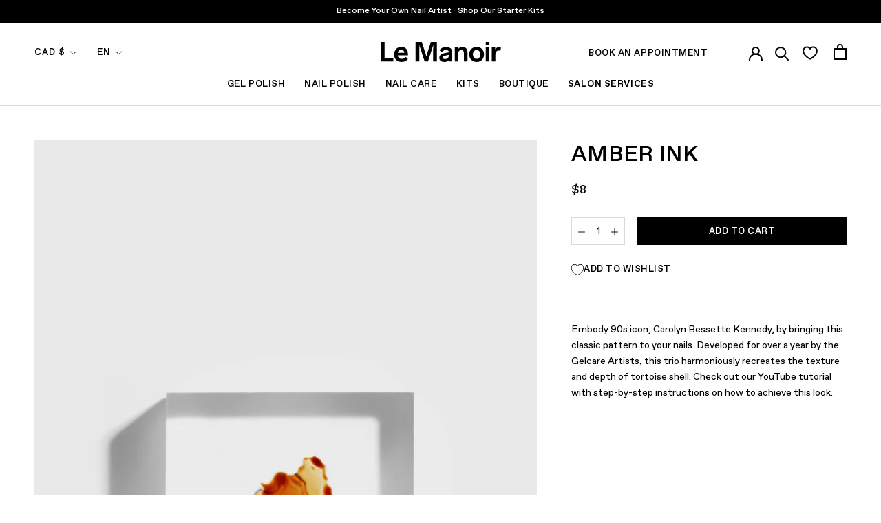

--- FILE ---
content_type: text/html; charset=utf-8
request_url: https://lemanoir.com/en/products/amber-ink
body_size: 62780
content:
<!doctype html>

<html class="no-js" lang="en">
  <head>
<link rel='preconnect dns-prefetch' href='https://api.config-security.com/' crossorigin />
<link rel='preconnect dns-prefetch' href='https://conf.config-security.com/' crossorigin />
<link rel='preconnect dns-prefetch' href='https://whale.camera/' crossorigin />
<script>
/* >> TriplePixel :: start*/
window.TriplePixelData={TripleName:"le-manoir-mtl.myshopify.com",ver:"2.11",plat:"SHOPIFY",isHeadless:false},function(W,H,A,L,E,_,B,N){function O(U,T,P,H,R){void 0===R&&(R=!1),H=new XMLHttpRequest,P?(H.open("POST",U,!0),H.setRequestHeader("Content-Type","application/json")):H.open("GET",U,!0),H.send(JSON.stringify(P||{})),H.onreadystatechange=function(){4===H.readyState&&200===H.status?(R=H.responseText,U.includes(".txt")?eval(R):P||(N[B]=R)):(299<H.status||H.status<200)&&T&&!R&&(R=!0,O(U,T-1,P))}}if(N=window,!N[H+"sn"]){N[H+"sn"]=1,L=function(){return Date.now().toString(36)+"_"+Math.random().toString(36)};try{A.setItem(H,1+(0|A.getItem(H)||0)),(E=JSON.parse(A.getItem(H+"U")||"[]")).push({u:location.href,r:document.referrer,t:Date.now(),id:L()}),A.setItem(H+"U",JSON.stringify(E))}catch(e){}var i,m,p;A.getItem('"!nC`')||(_=A,A=N,A[H]||(E=A[H]=function(t,e,a){return void 0===a&&(a=[]),"State"==t?E.s:(W=L(),(E._q=E._q||[]).push([W,t,e].concat(a)),W)},E.s="Installed",E._q=[],E.ch=W,B="configSecurityConfModel",N[B]=1,O("https://conf.config-security.com/model",5),i=L(),m=A[atob("c2NyZWVu")],_.setItem("di_pmt_wt",i),p={id:i,action:"profile",avatar:_.getItem("auth-security_rand_salt_"),time:m[atob("d2lkdGg=")]+":"+m[atob("aGVpZ2h0")],host:A.TriplePixelData.TripleName,plat:A.TriplePixelData.plat,url:window.location.href,ref:document.referrer,ver:A.TriplePixelData.ver},O("https://api.config-security.com/event",5,p),O("https://whale.camera/live/dot.txt",5)))}}("","TriplePixel",localStorage);
/* << TriplePixel :: end*/
</script>
<link rel='preconnect dns-prefetch' href='https://triplewhale-pixel.web.app/' crossorigin />
<link rel='preconnect dns-prefetch' href='https://triplewhale-pixel.web.app/' crossorigin />
<script>
/* >> TriplePixel :: start*/
window.TriplePixelData={TripleName:"le-manoir-mtl.myshopify.com",ver:"1.9.0"},function(W,H,A,L,E,_,B,N){function O(U,T,P,H,R){void 0===R&&(R=!1),H=new XMLHttpRequest,P?(H.open("POST",U,!0),H.setRequestHeader("Content-Type","application/json")):H.open("GET",U,!0),H.send(JSON.stringify(P||{})),H.onreadystatechange=function(){4===H.readyState&&200===H.status?(R=H.responseText,U.includes(".txt")?eval(R):P||(N[B]=R)):(299<H.status||H.status<200)&&T&&!R&&(R=!0,O(U,T-1))}}if(N=window,!N[H+"sn"]){N[H+"sn"]=1;try{A.setItem(H,1+(0|A.getItem(H)||0)),(E=JSON.parse(A.getItem(H+"U")||"[]")).push(location.href),A.setItem(H+"U",JSON.stringify(E))}catch(e){}var i,m,p;A.getItem('"!nC`')||(_=A,A=N,A[H]||(L=function(){return Date.now().toString(36)+"_"+Math.random().toString(36)},E=A[H]=function(t,e){return"State"==t?E.s:(W=L(),(E._q=E._q||[]).push([W,t,e]),W)},E.s="Installed",E._q=[],E.ch=W,B="configSecurityConfModel",N[B]=1,O("//conf.config-security.com/model",5),i=L(),m=A[atob("c2NyZWVu")],_.setItem("di_pmt_wt",i),p={id:i,action:"profile",avatar:_.getItem("auth-security_rand_salt_"),time:m[atob("d2lkdGg=")]+":"+m[atob("aGVpZ2h0")],host:A.TriplePixelData.TripleName,url:window.location.href,ref:document.referrer,ver:window.TriplePixelData.ver},O("//api.config-security.com/",5,p),O("//triplewhale-pixel.web.app/dot1.9.txt",5)))}}("","TriplePixel",localStorage);
/* << TriplePixel :: end*/
</script>
    <meta charset="utf-8">
    <meta http-equiv="X-UA-Compatible" content="IE=edge,chrome=1">
    <meta name="viewport" content="width=device-width, initial-scale=1.0, height=device-height, minimum-scale=1.0, maximum-scale=1.0">
    <meta name="theme-color" content="">
    
    <!-- Google Tag Manager -->
    <script>
window.dataLayer = window.dataLayer || [];
    </script>
    <script>(function(w,d,s,l,i){w[l]=w[l]||[];w[l].push({'gtm.start':
    new Date().getTime(),event:'gtm.js'});var f=d.getElementsByTagName(s)[0],
    j=d.createElement(s),dl=l!='dataLayer'?'&l='+l:'';j.async=true;j.src=
    'https://www.googletagmanager.com/gtm.js?id='+i+dl;f.parentNode.insertBefore(j,f);
    })(window,document,'script','dataLayer','GTM-KDCDS8H');</script>
    <!-- End Google Tag Manager -->
    
        <!-- Global site tag (gtag.js) - Google Analytics -->
    

    <script>window.Mangomint = window.Mangomint || {}; window.Mangomint.CompanyId = 175496;</script><script src="https://booking.mangomint.com/app.js" async></script><title>
      Amber Ink &ndash; Le Manoir®
    </title><meta name="description" content="Embody 90s icon, Carolyn Bessette Kennedy, by bringing this classic pattern to your nails. Developed for over a year by the Gelcare Artists, this trio harmoniously recreates the texture and depth of tortoise shell. Check out our YouTube tutorial with step-by-step instructions on how to achieve this look. This kit includes 2 gels + 1 ink. Jelly Brown, Argan Oil and Amber Ink. H"><link rel="canonical" href="https://lemanoir.com/en/products/amber-ink"><link rel="shortcut icon" href="//lemanoir.com/cdn/shop/files/favicon1_2c52cd48-6512-4426-bf62-88256b4472df_96x.png?v=1613787079" type="image/png"><meta property="og:type" content="product">
  <meta property="og:title" content="Amber Ink"><meta property="og:image" content="http://lemanoir.com/cdn/shop/products/puddle_AmberInkV2_2d437b25-8285-4f0f-a444-b483e98b0338.jpg?v=1664995416">
    <meta property="og:image:secure_url" content="https://lemanoir.com/cdn/shop/products/puddle_AmberInkV2_2d437b25-8285-4f0f-a444-b483e98b0338.jpg?v=1664995416">
    <meta property="og:image:width" content="2701">
    <meta property="og:image:height" content="4051"><meta property="product:price:amount" content="8.00">
  <meta property="product:price:currency" content="CAD"><meta property="og:description" content="Embody 90s icon, Carolyn Bessette Kennedy, by bringing this classic pattern to your nails. Developed for over a year by the Gelcare Artists, this trio harmoniously recreates the texture and depth of tortoise shell. Check out our YouTube tutorial with step-by-step instructions on how to achieve this look. This kit includes 2 gels + 1 ink. Jelly Brown, Argan Oil and Amber Ink. H"><meta property="og:url" content="https://lemanoir.com/en/products/amber-ink">
<meta property="og:site_name" content="Le Manoir®"><meta name="twitter:card" content="summary"><meta name="twitter:title" content="Amber Ink">
  <meta name="twitter:description" content="Embody 90s icon, Carolyn Bessette Kennedy, by bringing this classic pattern to your nails. Developed for over a year by the Gelcare Artists, this trio harmoniously recreates the texture and depth of tortoise shell. Check out our YouTube tutorial with step-by-step instructions on how to achieve this look. How to create this look? Use Jelly Brown to form abstract spots camouflaging the free edge as much as possible and defining the outline of the nail. Apply an even coat of Argan Oil all over the nail. Paint over the Jelly Brown stains with the Amber ink, exceeding around the stains to create a diffused effect. Also, dab your Amber ink brush where there is Argan Oil application (but no spots) to create more texture. Apply a second coat of Argan Oil all over the nail to accentuate the depth of">
  <meta name="twitter:image" content="https://lemanoir.com/cdn/shop/products/puddle_AmberInkV2_2d437b25-8285-4f0f-a444-b483e98b0338_600x600_crop_center.jpg?v=1664995416">
    <style>
  

  :root {
    --heading-font-family : 'Favorit Std', helvetica, sans-serif, sans-serif;
    --heading-font-weight : 500;
    --heading-font-style  : normal;

    --text-font-family : 'Favorit Std', helvetica, sans-serif, sans-serif;
    --text-font-weight : 400;
    --text-font-style  : normal;

    --base-text-font-size   : 18px;
    --default-text-font-size: 14px;--background          : #ffffff;
    --background-rgb      : 255, 255, 255;
    --light-background    : #f7f7f7;
    --light-background-rgb: 247, 247, 247;
    --heading-color       : #000000;
    --text-color          : #000000;
    --text-color-rgb      : 0, 0, 0;
    --text-color-light    : #000000;
    --text-color-light-rgb: 0, 0, 0;
    --link-color          : #616161;
    --link-color-rgb      : 97, 97, 97;
    --border-color        : #d9d9d9;
    --border-color-rgb    : 217, 217, 217;

    --button-background    : #000000;
    --button-background-rgb: 0, 0, 0;
    --button-text-color    : #ffffff;

    --accent-button-background    : #000000;
    --accent-button-background-rgb: 0, 0, 0;
    --accent-button-text-color    : #ffffff;

    --header-background       : #ffffff;
    --header-heading-color    : #000000;
    --header-light-text-color : #000000;
    --header-border-color     : #d9d9d9;

    --footer-background    : #f7f7f7;
    --footer-text-color    : #000000;
    --footer-heading-color : #000000;
    --footer-border-color  : #d2d2d2;

    --navigation-background      : #ffffff;
    --navigation-background-rgb  : 255, 255, 255;
    --navigation-text-color      : #000000;
    --navigation-text-color-light: rgba(0, 0, 0, 0.5);
    --navigation-border-color    : rgba(0, 0, 0, 0.25);

    --newsletter-popup-background     : #f7f7f7;
    --newsletter-popup-text-color     : #000000;
    --newsletter-popup-text-color-rgb : 0, 0, 0;

    --secondary-elements-background       : #000000;
    --secondary-elements-background-rgb   : 0, 0, 0;
    --secondary-elements-text-color       : #f7f7f7;
    --secondary-elements-text-color-light : rgba(247, 247, 247, 0.5);
    --secondary-elements-border-color     : rgba(247, 247, 247, 0.25);

    --product-sale-price-color    : #f94c43;
    --product-sale-price-color-rgb: 249, 76, 67;

    /* Products */

    --horizontal-spacing-four-products-per-row: 40px;
        --horizontal-spacing-two-products-per-row : 40px;

    --vertical-spacing-four-products-per-row: 60px;
        --vertical-spacing-two-products-per-row : 75px;

    /* Animation */
    --drawer-transition-timing: cubic-bezier(0.645, 0.045, 0.355, 1);
    --header-base-height: 80px; /* We set a default for browsers that do not support CSS variables */

    /* Cursors */
    --cursor-zoom-in-svg    : url(//lemanoir.com/cdn/shop/t/278/assets/cursor-zoom-in.svg?v=113252420152744022261768233212);
    --cursor-zoom-in-2x-svg : url(//lemanoir.com/cdn/shop/t/278/assets/cursor-zoom-in-2x.svg?v=31344141627644540281768233212);
  }
</style>

<script>
  // IE11 does not have support for CSS variables, so we have to polyfill them
  if (!(((window || {}).CSS || {}).supports && window.CSS.supports('(--a: 0)'))) {
    const script = document.createElement('script');
    script.type = 'text/javascript';
    script.src = 'https://cdn.jsdelivr.net/npm/css-vars-ponyfill@2';
    script.onload = function() {
      cssVars({});
    };

    document.getElementsByTagName('head')[0].appendChild(script);
  }
</script>


    <script>window.performance && window.performance.mark && window.performance.mark('shopify.content_for_header.start');</script><meta name="google-site-verification" content="9Yy__TsrflKS9slDMQ-g5WgAsW-OBjwnLlN6iKA9vjg">
<meta name="google-site-verification" content="qirmv2eaOH3cmKTkjO9ohDkg8MEPUSvje8Q7JN9P66Y">
<meta id="shopify-digital-wallet" name="shopify-digital-wallet" content="/2688254017/digital_wallets/dialog">
<meta name="shopify-checkout-api-token" content="0ba274bd0538f50ba3c478451eb4218d">
<link rel="alternate" hreflang="x-default" href="https://lemanoir.com/products/amber-ink">
<link rel="alternate" hreflang="fr" href="https://lemanoir.com/products/amber-ink">
<link rel="alternate" hreflang="en" href="https://lemanoir.com/en/products/amber-ink">
<link rel="alternate" type="application/json+oembed" href="https://lemanoir.com/en/products/amber-ink.oembed">
<script async="async" src="/checkouts/internal/preloads.js?locale=en-CA"></script>
<link rel="preconnect" href="https://shop.app" crossorigin="anonymous">
<script async="async" src="https://shop.app/checkouts/internal/preloads.js?locale=en-CA&shop_id=2688254017" crossorigin="anonymous"></script>
<script id="apple-pay-shop-capabilities" type="application/json">{"shopId":2688254017,"countryCode":"CA","currencyCode":"CAD","merchantCapabilities":["supports3DS"],"merchantId":"gid:\/\/shopify\/Shop\/2688254017","merchantName":"Le Manoir®","requiredBillingContactFields":["postalAddress","email","phone"],"requiredShippingContactFields":["postalAddress","email","phone"],"shippingType":"shipping","supportedNetworks":["visa","masterCard","amex","discover","interac","jcb"],"total":{"type":"pending","label":"Le Manoir®","amount":"1.00"},"shopifyPaymentsEnabled":true,"supportsSubscriptions":true}</script>
<script id="shopify-features" type="application/json">{"accessToken":"0ba274bd0538f50ba3c478451eb4218d","betas":["rich-media-storefront-analytics"],"domain":"lemanoir.com","predictiveSearch":true,"shopId":2688254017,"locale":"en"}</script>
<script>var Shopify = Shopify || {};
Shopify.shop = "le-manoir-mtl.myshopify.com";
Shopify.locale = "en";
Shopify.currency = {"active":"CAD","rate":"1.0"};
Shopify.country = "CA";
Shopify.theme = {"name":"Manoir 2.19.9: Post Après Ski","id":188791619953,"schema_name":"Prestige","schema_version":"4.9.10","theme_store_id":null,"role":"main"};
Shopify.theme.handle = "null";
Shopify.theme.style = {"id":null,"handle":null};
Shopify.cdnHost = "lemanoir.com/cdn";
Shopify.routes = Shopify.routes || {};
Shopify.routes.root = "/en/";</script>
<script type="module">!function(o){(o.Shopify=o.Shopify||{}).modules=!0}(window);</script>
<script>!function(o){function n(){var o=[];function n(){o.push(Array.prototype.slice.apply(arguments))}return n.q=o,n}var t=o.Shopify=o.Shopify||{};t.loadFeatures=n(),t.autoloadFeatures=n()}(window);</script>
<script>
  window.ShopifyPay = window.ShopifyPay || {};
  window.ShopifyPay.apiHost = "shop.app\/pay";
  window.ShopifyPay.redirectState = null;
</script>
<script id="shop-js-analytics" type="application/json">{"pageType":"product"}</script>
<script defer="defer" async type="module" src="//lemanoir.com/cdn/shopifycloud/shop-js/modules/v2/client.init-shop-cart-sync_C5BV16lS.en.esm.js"></script>
<script defer="defer" async type="module" src="//lemanoir.com/cdn/shopifycloud/shop-js/modules/v2/chunk.common_CygWptCX.esm.js"></script>
<script type="module">
  await import("//lemanoir.com/cdn/shopifycloud/shop-js/modules/v2/client.init-shop-cart-sync_C5BV16lS.en.esm.js");
await import("//lemanoir.com/cdn/shopifycloud/shop-js/modules/v2/chunk.common_CygWptCX.esm.js");

  window.Shopify.SignInWithShop?.initShopCartSync?.({"fedCMEnabled":true,"windoidEnabled":true});

</script>
<script>
  window.Shopify = window.Shopify || {};
  if (!window.Shopify.featureAssets) window.Shopify.featureAssets = {};
  window.Shopify.featureAssets['shop-js'] = {"shop-cart-sync":["modules/v2/client.shop-cart-sync_ZFArdW7E.en.esm.js","modules/v2/chunk.common_CygWptCX.esm.js"],"init-fed-cm":["modules/v2/client.init-fed-cm_CmiC4vf6.en.esm.js","modules/v2/chunk.common_CygWptCX.esm.js"],"shop-button":["modules/v2/client.shop-button_tlx5R9nI.en.esm.js","modules/v2/chunk.common_CygWptCX.esm.js"],"shop-cash-offers":["modules/v2/client.shop-cash-offers_DOA2yAJr.en.esm.js","modules/v2/chunk.common_CygWptCX.esm.js","modules/v2/chunk.modal_D71HUcav.esm.js"],"init-windoid":["modules/v2/client.init-windoid_sURxWdc1.en.esm.js","modules/v2/chunk.common_CygWptCX.esm.js"],"shop-toast-manager":["modules/v2/client.shop-toast-manager_ClPi3nE9.en.esm.js","modules/v2/chunk.common_CygWptCX.esm.js"],"init-shop-email-lookup-coordinator":["modules/v2/client.init-shop-email-lookup-coordinator_B8hsDcYM.en.esm.js","modules/v2/chunk.common_CygWptCX.esm.js"],"init-shop-cart-sync":["modules/v2/client.init-shop-cart-sync_C5BV16lS.en.esm.js","modules/v2/chunk.common_CygWptCX.esm.js"],"avatar":["modules/v2/client.avatar_BTnouDA3.en.esm.js"],"pay-button":["modules/v2/client.pay-button_FdsNuTd3.en.esm.js","modules/v2/chunk.common_CygWptCX.esm.js"],"init-customer-accounts":["modules/v2/client.init-customer-accounts_DxDtT_ad.en.esm.js","modules/v2/client.shop-login-button_C5VAVYt1.en.esm.js","modules/v2/chunk.common_CygWptCX.esm.js","modules/v2/chunk.modal_D71HUcav.esm.js"],"init-shop-for-new-customer-accounts":["modules/v2/client.init-shop-for-new-customer-accounts_ChsxoAhi.en.esm.js","modules/v2/client.shop-login-button_C5VAVYt1.en.esm.js","modules/v2/chunk.common_CygWptCX.esm.js","modules/v2/chunk.modal_D71HUcav.esm.js"],"shop-login-button":["modules/v2/client.shop-login-button_C5VAVYt1.en.esm.js","modules/v2/chunk.common_CygWptCX.esm.js","modules/v2/chunk.modal_D71HUcav.esm.js"],"init-customer-accounts-sign-up":["modules/v2/client.init-customer-accounts-sign-up_CPSyQ0Tj.en.esm.js","modules/v2/client.shop-login-button_C5VAVYt1.en.esm.js","modules/v2/chunk.common_CygWptCX.esm.js","modules/v2/chunk.modal_D71HUcav.esm.js"],"shop-follow-button":["modules/v2/client.shop-follow-button_Cva4Ekp9.en.esm.js","modules/v2/chunk.common_CygWptCX.esm.js","modules/v2/chunk.modal_D71HUcav.esm.js"],"checkout-modal":["modules/v2/client.checkout-modal_BPM8l0SH.en.esm.js","modules/v2/chunk.common_CygWptCX.esm.js","modules/v2/chunk.modal_D71HUcav.esm.js"],"lead-capture":["modules/v2/client.lead-capture_Bi8yE_yS.en.esm.js","modules/v2/chunk.common_CygWptCX.esm.js","modules/v2/chunk.modal_D71HUcav.esm.js"],"shop-login":["modules/v2/client.shop-login_D6lNrXab.en.esm.js","modules/v2/chunk.common_CygWptCX.esm.js","modules/v2/chunk.modal_D71HUcav.esm.js"],"payment-terms":["modules/v2/client.payment-terms_CZxnsJam.en.esm.js","modules/v2/chunk.common_CygWptCX.esm.js","modules/v2/chunk.modal_D71HUcav.esm.js"]};
</script>
<script>(function() {
  var isLoaded = false;
  function asyncLoad() {
    if (isLoaded) return;
    isLoaded = true;
    var urls = ["https:\/\/cdn.506.io\/eg\/script.js?shop=le-manoir-mtl.myshopify.com","https:\/\/static.dla.group\/dm-timer.js?shop=le-manoir-mtl.myshopify.com","https:\/\/gc.shopkeepertools.com\/skt_brandedgc_start.js?shop=le-manoir-mtl.myshopify.com","https:\/\/zubrcommerce.s3-us-west-2.amazonaws.com\/variable-products\/variable-loader.js?shop=le-manoir-mtl.myshopify.com","https:\/\/woolyfeed-tags.nyc3.cdn.digitaloceanspaces.com\/le-manoir-mtl.myshopify.com\/1532206435.js?shop=le-manoir-mtl.myshopify.com","https:\/\/woolyfeed-tags.nyc3.cdn.digitaloceanspaces.com\/le-manoir-mtl.myshopify.com\/1532206435.js?shop=le-manoir-mtl.myshopify.com","https:\/\/stack-discounts.merchantyard.com\/js\/integrations\/script.js?v=1105\u0026shop=le-manoir-mtl.myshopify.com","https:\/\/s3.eu-west-1.amazonaws.com\/production-klarna-il-shopify-osm\/d3bc5d6366701989e2db5a93793900883f2d31a6\/le-manoir-mtl.myshopify.com-1768568085519.js?shop=le-manoir-mtl.myshopify.com"];
    for (var i = 0; i < urls.length; i++) {
      var s = document.createElement('script');
      s.type = 'text/javascript';
      s.async = true;
      s.src = urls[i];
      var x = document.getElementsByTagName('script')[0];
      x.parentNode.insertBefore(s, x);
    }
  };
  if(window.attachEvent) {
    window.attachEvent('onload', asyncLoad);
  } else {
    window.addEventListener('load', asyncLoad, false);
  }
})();</script>
<script id="__st">var __st={"a":2688254017,"offset":-18000,"reqid":"4be7e372-e841-4c07-9e05-cefeabd9ff6f-1768627908","pageurl":"lemanoir.com\/en\/products\/amber-ink","u":"5ebdcae42ead","p":"product","rtyp":"product","rid":6627853205569};</script>
<script>window.ShopifyPaypalV4VisibilityTracking = true;</script>
<script id="captcha-bootstrap">!function(){'use strict';const t='contact',e='account',n='new_comment',o=[[t,t],['blogs',n],['comments',n],[t,'customer']],c=[[e,'customer_login'],[e,'guest_login'],[e,'recover_customer_password'],[e,'create_customer']],r=t=>t.map((([t,e])=>`form[action*='/${t}']:not([data-nocaptcha='true']) input[name='form_type'][value='${e}']`)).join(','),a=t=>()=>t?[...document.querySelectorAll(t)].map((t=>t.form)):[];function s(){const t=[...o],e=r(t);return a(e)}const i='password',u='form_key',d=['recaptcha-v3-token','g-recaptcha-response','h-captcha-response',i],f=()=>{try{return window.sessionStorage}catch{return}},m='__shopify_v',_=t=>t.elements[u];function p(t,e,n=!1){try{const o=window.sessionStorage,c=JSON.parse(o.getItem(e)),{data:r}=function(t){const{data:e,action:n}=t;return t[m]||n?{data:e,action:n}:{data:t,action:n}}(c);for(const[e,n]of Object.entries(r))t.elements[e]&&(t.elements[e].value=n);n&&o.removeItem(e)}catch(o){console.error('form repopulation failed',{error:o})}}const l='form_type',E='cptcha';function T(t){t.dataset[E]=!0}const w=window,h=w.document,L='Shopify',v='ce_forms',y='captcha';let A=!1;((t,e)=>{const n=(g='f06e6c50-85a8-45c8-87d0-21a2b65856fe',I='https://cdn.shopify.com/shopifycloud/storefront-forms-hcaptcha/ce_storefront_forms_captcha_hcaptcha.v1.5.2.iife.js',D={infoText:'Protected by hCaptcha',privacyText:'Privacy',termsText:'Terms'},(t,e,n)=>{const o=w[L][v],c=o.bindForm;if(c)return c(t,g,e,D).then(n);var r;o.q.push([[t,g,e,D],n]),r=I,A||(h.body.append(Object.assign(h.createElement('script'),{id:'captcha-provider',async:!0,src:r})),A=!0)});var g,I,D;w[L]=w[L]||{},w[L][v]=w[L][v]||{},w[L][v].q=[],w[L][y]=w[L][y]||{},w[L][y].protect=function(t,e){n(t,void 0,e),T(t)},Object.freeze(w[L][y]),function(t,e,n,w,h,L){const[v,y,A,g]=function(t,e,n){const i=e?o:[],u=t?c:[],d=[...i,...u],f=r(d),m=r(i),_=r(d.filter((([t,e])=>n.includes(e))));return[a(f),a(m),a(_),s()]}(w,h,L),I=t=>{const e=t.target;return e instanceof HTMLFormElement?e:e&&e.form},D=t=>v().includes(t);t.addEventListener('submit',(t=>{const e=I(t);if(!e)return;const n=D(e)&&!e.dataset.hcaptchaBound&&!e.dataset.recaptchaBound,o=_(e),c=g().includes(e)&&(!o||!o.value);(n||c)&&t.preventDefault(),c&&!n&&(function(t){try{if(!f())return;!function(t){const e=f();if(!e)return;const n=_(t);if(!n)return;const o=n.value;o&&e.removeItem(o)}(t);const e=Array.from(Array(32),(()=>Math.random().toString(36)[2])).join('');!function(t,e){_(t)||t.append(Object.assign(document.createElement('input'),{type:'hidden',name:u})),t.elements[u].value=e}(t,e),function(t,e){const n=f();if(!n)return;const o=[...t.querySelectorAll(`input[type='${i}']`)].map((({name:t})=>t)),c=[...d,...o],r={};for(const[a,s]of new FormData(t).entries())c.includes(a)||(r[a]=s);n.setItem(e,JSON.stringify({[m]:1,action:t.action,data:r}))}(t,e)}catch(e){console.error('failed to persist form',e)}}(e),e.submit())}));const S=(t,e)=>{t&&!t.dataset[E]&&(n(t,e.some((e=>e===t))),T(t))};for(const o of['focusin','change'])t.addEventListener(o,(t=>{const e=I(t);D(e)&&S(e,y())}));const B=e.get('form_key'),M=e.get(l),P=B&&M;t.addEventListener('DOMContentLoaded',(()=>{const t=y();if(P)for(const e of t)e.elements[l].value===M&&p(e,B);[...new Set([...A(),...v().filter((t=>'true'===t.dataset.shopifyCaptcha))])].forEach((e=>S(e,t)))}))}(h,new URLSearchParams(w.location.search),n,t,e,['guest_login'])})(!0,!0)}();</script>
<script integrity="sha256-4kQ18oKyAcykRKYeNunJcIwy7WH5gtpwJnB7kiuLZ1E=" data-source-attribution="shopify.loadfeatures" defer="defer" src="//lemanoir.com/cdn/shopifycloud/storefront/assets/storefront/load_feature-a0a9edcb.js" crossorigin="anonymous"></script>
<script crossorigin="anonymous" defer="defer" src="//lemanoir.com/cdn/shopifycloud/storefront/assets/shopify_pay/storefront-65b4c6d7.js?v=20250812"></script>
<script data-source-attribution="shopify.dynamic_checkout.dynamic.init">var Shopify=Shopify||{};Shopify.PaymentButton=Shopify.PaymentButton||{isStorefrontPortableWallets:!0,init:function(){window.Shopify.PaymentButton.init=function(){};var t=document.createElement("script");t.src="https://lemanoir.com/cdn/shopifycloud/portable-wallets/latest/portable-wallets.en.js",t.type="module",document.head.appendChild(t)}};
</script>
<script data-source-attribution="shopify.dynamic_checkout.buyer_consent">
  function portableWalletsHideBuyerConsent(e){var t=document.getElementById("shopify-buyer-consent"),n=document.getElementById("shopify-subscription-policy-button");t&&n&&(t.classList.add("hidden"),t.setAttribute("aria-hidden","true"),n.removeEventListener("click",e))}function portableWalletsShowBuyerConsent(e){var t=document.getElementById("shopify-buyer-consent"),n=document.getElementById("shopify-subscription-policy-button");t&&n&&(t.classList.remove("hidden"),t.removeAttribute("aria-hidden"),n.addEventListener("click",e))}window.Shopify?.PaymentButton&&(window.Shopify.PaymentButton.hideBuyerConsent=portableWalletsHideBuyerConsent,window.Shopify.PaymentButton.showBuyerConsent=portableWalletsShowBuyerConsent);
</script>
<script data-source-attribution="shopify.dynamic_checkout.cart.bootstrap">document.addEventListener("DOMContentLoaded",(function(){function t(){return document.querySelector("shopify-accelerated-checkout-cart, shopify-accelerated-checkout")}if(t())Shopify.PaymentButton.init();else{new MutationObserver((function(e,n){t()&&(Shopify.PaymentButton.init(),n.disconnect())})).observe(document.body,{childList:!0,subtree:!0})}}));
</script>
<script id='scb4127' type='text/javascript' async='' src='https://lemanoir.com/cdn/shopifycloud/privacy-banner/storefront-banner.js'></script><link id="shopify-accelerated-checkout-styles" rel="stylesheet" media="screen" href="https://lemanoir.com/cdn/shopifycloud/portable-wallets/latest/accelerated-checkout-backwards-compat.css" crossorigin="anonymous">
<style id="shopify-accelerated-checkout-cart">
        #shopify-buyer-consent {
  margin-top: 1em;
  display: inline-block;
  width: 100%;
}

#shopify-buyer-consent.hidden {
  display: none;
}

#shopify-subscription-policy-button {
  background: none;
  border: none;
  padding: 0;
  text-decoration: underline;
  font-size: inherit;
  cursor: pointer;
}

#shopify-subscription-policy-button::before {
  box-shadow: none;
}

      </style>

<script>window.performance && window.performance.mark && window.performance.mark('shopify.content_for_header.end');</script>

    <link rel="stylesheet" href="//lemanoir.com/cdn/shop/t/278/assets/theme.css?v=171685588355243541291768233174">

    <script>
      // This allows to expose several variables to the global scope, to be used in scripts
      window.theme = {
        pageType: "product",
        moneyFormat: "${{amount}}",
        moneyWithCurrencyFormat: "${{amount}} CAD",
        currentCurrency: "CAD",
        productImageSize: "tall",
        searchMode: "product,article,page",
        showPageTransition: true,
        showElementStaggering: true,
        showImageZooming: true
      };

      window.routes = {
        rootUrl: "\/en",
        cartUrl: "\/en\/cart",
        cartAddUrl: "\/en\/cart\/add",
        cartChangeUrl: "\/en\/cart\/change",
        searchUrl: "\/en\/search",
        productRecommendationsUrl: "\/en\/recommendations\/products"
      };

      window.languages = {
        cartAddDiscount: "Add Discount",
        cartEditDiscount: "Add Discount",
        cartAddNote: "Add Order Note",
        cartEditNote: "Edit Order Note",
        productImageLoadingError: "This image could not be loaded. Please try to reload the page.",
        productFormAddToCart: "Add to cart",
        productFormUnavailable: "Unavailable",
        productFormSoldOut: "Sold Out",
        shippingEstimatorOneResult: "1 option available:",
        shippingEstimatorMoreResults: "{{count}} options available:",
        shippingEstimatorNoResults: "No shipping could be found"
      };

      window.lazySizesConfig = {
        loadHidden: false,
        hFac: 0.5,
        expFactor: 2,
        ricTimeout: 150,
        lazyClass: 'Image--lazyLoad',
        loadingClass: 'Image--lazyLoading',
        loadedClass: 'Image--lazyLoaded'
      };

      document.documentElement.className = document.documentElement.className.replace('no-js', 'js');
      document.documentElement.style.setProperty('--window-height', window.innerHeight + 'px');

      // We do a quick detection of some features (we could use Modernizr but for so little...)
      (function() {
        document.documentElement.className += ((window.CSS && window.CSS.supports('(position: sticky) or (position: -webkit-sticky)')) ? ' supports-sticky' : ' no-supports-sticky');
        document.documentElement.className += (window.matchMedia('(-moz-touch-enabled: 1), (hover: none)')).matches ? ' no-supports-hover' : ' supports-hover';
      }());
    </script>


    <script src="//lemanoir.com/cdn/shop/t/278/assets/lazysizes.min.js?v=174358363404432586981768233164" async></script><!-- Apr. 30, 2025: "fetch" feature excluded since it caused issues on mobile Chrome  -->
    <script src="https://polyfill-fastly.net/v3/polyfill.min.js?unknown=polyfill&features=Element.prototype.closest,Element.prototype.remove,Element.prototype.classList,Array.prototype.includes,Array.prototype.fill,Object.assign,CustomEvent,IntersectionObserver,IntersectionObserverEntry,URL" defer></script>
    <script src="//lemanoir.com/cdn/shop/t/278/assets/libs.min.js?v=26178543184394469741768233165" defer></script>
    <script src="//lemanoir.com/cdn/shop/t/278/assets/theme.js?v=160838223456652163741768233174" defer></script>

    <script>
      (function () {
        window.onpageshow = function() {
          if (window.theme.showPageTransition) {
            var pageTransition = document.querySelector('.PageTransition');

            if (pageTransition) {
              pageTransition.style.visibility = 'visible';
              pageTransition.style.opacity = '0';
            }
          }

          // When the page is loaded from the cache, we have to reload the cart content
          document.documentElement.dispatchEvent(new CustomEvent('cart:refresh', {
            bubbles: true
          }));
        };
      })();
    </script>

    
<link type="text/css" href="//lemanoir.com/cdn/shop/t/278/assets/layout.theme.css?v=123992196429246266201768233212" rel="stylesheet">
    
<script type="text/javascript" src="//lemanoir.com/cdn/shop/t/278/assets/vendors@layout.theme.bundle.js?v=176916110270571275431768233176" defer="defer"></script><script type="text/javascript" src="//lemanoir.com/cdn/shop/t/278/assets/layout.theme.js?v=94415335228784707921768233164" defer="defer"></script><link rel="prefetch" href="//lemanoir.com/cdn/shop/t/278/assets/template.collection.js?v=33872263004685731541768233168" as="script"><link rel="prefetch" href="//lemanoir.com/cdn/shop/t/278/assets/template.index.js?v=142226166769054281941768233169" as="script"><script type="text/javascript" src="//lemanoir.com/cdn/shop/t/278/assets/template.product.js?v=128718708329323694171768233172" defer="defer"></script><link rel="prefetch" href="//lemanoir.com/cdn/shop/t/278/assets/template.login.js?v=101994941814630897731768233170" as="script"><link rel="prefetch" href="//lemanoir.com/cdn/shop/t/278/assets/template.register.js?v=71023017607945452751768233173" as="script">

    
  <script type="application/ld+json">
  {
    "@context": "http://schema.org",
    "@type": "Product",
    "offers": [{
          "@type": "Offer",
          "name": "Default Title",
          "availability":"https://schema.org/InStock",
          "price": 8.0,
          "priceCurrency": "CAD",
          "priceValidUntil": "2026-01-27","sku": "GCLR0051","url": "/en/products/amber-ink?variant=39460643471425"
        }
],
    "brand": {
      "name": "GELCARE™️"
    },
    "name": "Amber Ink",
    "description": "Embody 90s icon, Carolyn Bessette Kennedy, by bringing this classic pattern to your nails. Developed for over a year by the Gelcare Artists, this trio harmoniously recreates the texture and depth of tortoise shell. Check out our YouTube tutorial with step-by-step instructions on how to achieve this look.\n\nHow to create this look?\n\nUse Jelly Brown to form abstract spots camouflaging the free edge as much as possible and defining the outline of the nail.\nApply an even coat of Argan Oil all over the nail.\nPaint over the Jelly Brown stains with the Amber ink, exceeding around the stains to create a diffused effect. Also, dab your Amber ink brush where there is Argan Oil application (but no spots) to create more texture.\nApply a second coat of Argan Oil all over the nail to accentuate the depth of the design.\nCreate a few new Jelly Brown spots, some on top of the initial ones in order to darken them further. Concentrate the spots around the edges of the nails to define the shape.\nApply a layer of top coat sufficient to level the texture created over the previous steps.\n\nIngredients\nEthanol, PM Glycol Ether, Isopropyl Alcohol, EP Glycol Ether, N-Propanol, Modified Rosin",
    "category": "At-Home Nail Art",
    "url": "/en/products/amber-ink",
    "sku": "GCLR0051",
    "image": {
      "@type": "ImageObject",
      "url": "https://lemanoir.com/cdn/shop/products/puddle_AmberInkV2_2d437b25-8285-4f0f-a444-b483e98b0338_1024x.jpg?v=1664995416",
      "image": "https://lemanoir.com/cdn/shop/products/puddle_AmberInkV2_2d437b25-8285-4f0f-a444-b483e98b0338_1024x.jpg?v=1664995416",
      "name": "Amber Ink",
      "width": "1024",
      "height": "1024"
    }
  }
  </script>



  <script type="application/ld+json">
  {
    "@context": "http://schema.org",
    "@type": "BreadcrumbList",
  "itemListElement": [{
      "@type": "ListItem",
      "position": 1,
      "name": "Translation missing: en.general.breadcrumb.home",
      "item": "https://lemanoir.com"
    },{
          "@type": "ListItem",
          "position": 2,
          "name": "Amber Ink",
          "item": "https://lemanoir.com/en/products/amber-ink"
        }]
  }
  </script>


    







<!--begin-boost-pfs-filter-css-->
  <link rel="preload stylesheet" href="//lemanoir.com/cdn/shop/t/278/assets/boost-pfs-instant-search.css?v=157996887185951427261768233212" as="style"><link href="//lemanoir.com/cdn/shop/t/278/assets/boost-pfs-custom.css?v=117110237701707647071768233212" rel="stylesheet" type="text/css" media="all" />

<!--end-boost-pfs-filter-css-->




<!-- Hotjar Tracking Code for www.lemanoir.com -->
<script>
    (function(h,o,t,j,a,r){
        h.hj=h.hj||function(){(h.hj.q=h.hj.q||[]).push(arguments)};
        h._hjSettings={hjid:2552579,hjsv:6};
        a=o.getElementsByTagName('head')[0];
        r=o.createElement('script');r.async=1;
        r.src=t+h._hjSettings.hjid+j+h._hjSettings.hjsv;
        a.appendChild(r);
    })(window,document,'https://static.hotjar.com/c/hotjar-','.js?sv=');
</script>





 
  <script src="//lemanoir.com/cdn/shop/t/278/assets/variable-products.js?v=175559514211050149271768233176" type="text/javascript" defer></script>

 <!-- BEGIN app block: shopify://apps/eg-auto-add-to-cart/blocks/app-embed/0f7d4f74-1e89-4820-aec4-6564d7e535d2 -->










  
    <script
      async
      type="text/javascript"
      src="https://cdn.506.io/eg/script.js?shop=le-manoir-mtl.myshopify.com&v=7"
    ></script>
  



  <meta id="easygift-shop" itemid="c2hvcF8kXzE3Njg2Mjc5MDk=" content="{&quot;isInstalled&quot;:true,&quot;installedOn&quot;:&quot;2021-07-12T18:49:04.003Z&quot;,&quot;appVersion&quot;:&quot;3.0&quot;,&quot;subscriptionName&quot;:&quot;Unlimited&quot;,&quot;cartAnalytics&quot;:true,&quot;freeTrialEndsOn&quot;:null,&quot;settings&quot;:{&quot;reminderBannerStyle&quot;:{&quot;position&quot;:{&quot;horizontal&quot;:&quot;right&quot;,&quot;vertical&quot;:&quot;bottom&quot;},&quot;primaryColor&quot;:&quot;#000000&quot;,&quot;cssStyles&quot;:&quot;&quot;,&quot;headerText&quot;:&quot;Click here to reopen missed deals&quot;,&quot;subHeaderText&quot;:null,&quot;showImage&quot;:false,&quot;imageUrl&quot;:&quot;https:\/\/cdn.506.io\/eg\/eg_notification_default_512x512.png&quot;,&quot;displayAfter&quot;:5,&quot;closingMode&quot;:&quot;doNotAutoClose&quot;,&quot;selfcloseAfter&quot;:5,&quot;reshowBannerAfter&quot;:&quot;everyNewSession&quot;},&quot;addedItemIdentifier&quot;:&quot;_Gifted&quot;,&quot;ignoreOtherAppLineItems&quot;:null,&quot;customVariantsInfoLifetimeMins&quot;:1440,&quot;redirectPath&quot;:null,&quot;ignoreNonStandardCartRequests&quot;:false,&quot;bannerStyle&quot;:{&quot;position&quot;:{&quot;horizontal&quot;:&quot;right&quot;,&quot;vertical&quot;:&quot;bottom&quot;},&quot;primaryColor&quot;:&quot;#000000&quot;,&quot;cssStyles&quot;:&quot;&quot;},&quot;themePresetId&quot;:&quot;2&quot;,&quot;notificationStyle&quot;:{&quot;position&quot;:{&quot;horizontal&quot;:&quot;right&quot;,&quot;vertical&quot;:&quot;bottom&quot;},&quot;primaryColor&quot;:&quot;#3A3A3A&quot;,&quot;duration&quot;:&quot;3.0&quot;,&quot;cssStyles&quot;:&quot;#aca-notifications-wrapper {\n  display: block;\n  right: 0;\n  bottom: 0;\n  position: fixed;\n  z-index: 99999999;\n  max-height: 100%;\n  overflow: auto;\n}\n.aca-notification-container {\n  display: flex;\n  flex-direction: row;\n  text-align: left;\n  font-size: 16px;\n  margin: 12px;\n  padding: 8px;\n  border: 1px solid #EBE5DC;\n  background-color: #FFFFFF;\n  width: fit-content;\n  border-radius: 2px;\n  opacity: 0;\n  transition: opacity 0.4s ease-in-out;\n}\n.aca-notification-container .aca-notification-image {\n  display: flex;\n  align-items: center;\n  justify-content: center;\n  min-height: 60px;\n  min-width: 60px;\n  height: 60px;\n  width: 60px;\n  background-color: #FFFFFF;\n  margin: 8px;\n}\n.aca-notification-image img {\n  display: block;\n  max-width: 100%;\n  max-height: 100%;\n  width: auto;\n  height: auto;\n  border-radius: 2px;\n}\n.aca-notification-container .aca-notification-text {\n  flex-grow: 1;\n  margin: 8px;\n  max-width: 260px;\n}\n.aca-notification-heading {\n  font-size: 24px;\n  margin: 0 0 0.3em 0;\n  line-height: normal;\n  word-break: break-word;\n  line-height: 1.2;\n  max-height: 3.6em;\n  overflow: hidden;\n  color: #3A3A3A;\n}\n.aca-notification-subheading {\n  font-size: 18px;\n  margin: 0;\n  line-height: normal;\n  word-break: break-all;\n  line-height: 1.4;\n  max-height: 5.6em;\n  overflow: hidden;\n  color: #3A3A3A;\n}\n@media screen and (max-width: 450px) {\n  #aca-notifications-wrapper {\n    left: 0;\n    right: 0;\n  }\n  .aca-notification-container {\n    width: auto;\n  }\n  .aca-notification-container .aca-notification-text {\n    max-width: none;\n  }\n}\n@media screen and (max-width: 700px) {\n  #aca-modal {\n    overflow-y: auto !important;\n    -webkit-overflow-scrolling: touch;\n  }\n\n  #aca-modal-wrapper {\n    flex-direction: column !important;\n    align-items: flex-start !important;\n    max-height: 90vh !important;\n    overflow-y: auto !important;\n    width: 90% !important;\n  }\n\n  #aca-modal-container {\n    max-height: none !important;\n  }\n\n  #aca-products-container {\n    flex-direction: column !important;\n    align-items: center !important;\n  }\n\n  #aca-products-container .aca-product {\n    margin: 20px 0 !important;\n    width: 100% !important;\n  }\n}\n@media screen and (max-width: 700px) {\n  #aca-products-container {\n    display: flex !important;\n    flex-wrap: nowrap !important;\n    overflow-x: auto !important;\n    overflow-y: hidden !important;\n    -webkit-overflow-scrolling: touch !important;\n    scroll-snap-type: x mandatory;\n    gap: 20px;\n    padding-bottom: 10px;\n    padding-left: 10px;\n  }\n\n  #aca-products-container::-webkit-scrollbar {\n    display: none; \/* masque la barre de scroll *\/\n  }\n\n  #aca-products-container .aca-product {\n    flex: 0 0 80% !important;\n    scroll-snap-align: start;\n    width: auto !important;\n    margin: 0 !important;\n  }\n}&quot;,&quot;hasCustomizations&quot;:true},&quot;fetchCartData&quot;:false,&quot;useLocalStorage&quot;:{&quot;expiryMinutes&quot;:null,&quot;enabled&quot;:false},&quot;popupStyle&quot;:{&quot;closeModalOutsideClick&quot;:true,&quot;priceShowZeroDecimals&quot;:true,&quot;primaryColor&quot;:&quot;#121212&quot;,&quot;secondaryColor&quot;:&quot;#1D1E1E&quot;,&quot;cssStyles&quot;:&quot;#aca-modal {\n  position: fixed;\n  left: 0;\n  top: 0;\n  width: 100%;\n  height: 100%;\n  background: rgba(0, 0, 0, 0.5);\n  z-index: 99999999;\n  overflow-x: hidden;\n  overflow-y: auto;\n  display: block;\n}\n#aca-modal-wrapper {\n  display: flex;\n  align-items: center;\n  width: 80%;\n  height: auto;\n  max-width: 1000px;\n  min-height: calc(100% - 60px);\n  margin: 30px auto;\n}\n#aca-modal-container {\n  position: relative;\n  display: flex;\n  flex-direction: column;\n  align-items: center;\n  justify-content: center;\n  box-shadow: 0 0 1.5rem rgba(17, 17, 17, 0.7);\n  width: 100%;\n  padding: 20px;\n  background-color: #FFFFFF;\n}\n#aca-close-icon-container {\n  position: absolute;\n  top: 12px;\n  right: 12px;\n  width: 25px;\n  display: none;\n}\n#aca-close-icon {\n  stroke: #333333;\n}\n#aca-modal-headline {\n  text-align: center;\n  letter-spacing: -0,5px;\n  line-height: 1.2;\n  font-weight: 500;\n  text-transform: uppercase;\n  margin: 0.5em 0;\n  font-size: 24px;\n  color: #000000;\n}\n#aca-modal-subheadline {\n  text-align: center;\n  margin: 0 0 0.5em 0;\n  font-size: 16px;\n  line-height: 1.2;\n  color: #292929;\n}\n#aca-products-container {\n  display: flex;\n  align-items: flex-start;\n  justify-content: center;\n  flex-wrap: wrap;\n  width: 85%;\n}\n#aca-products-container .aca-product {\n  text-align: center;\n  margin: 30px;\n  width: 250px;\n}\n.aca-product-image {\n  display: flex;\n  align-items: center;\n  justify-content: center;\n  width: 100%;\n  height: 200px;\n  background-color: #FFFFFF;\n  margin-bottom: 1em;\n}\n.aca-product-image img {\n  display: block;\n  max-width: 100%;\n  max-height: 250px;\n  width: auto;\n  height: auto;\n}\n.aca-product-name {\n  color: #000000;\n  line-height: inherit;\n  letter-spacing: 0.52px;\n  font-weight: 500;\n  text-transform: uppercase;\n  font-size: 15px;\n}\n.aca-product-price {\n  color: #FF3300;\n  letter-spacing: 0.52px;\n  text-decoration: line-through;\n  line-height: inherit;\n  font-size: 13px;\n}\n\n.aca-product-dropdown {\n  position: relative;\n  display: flex;\n  align-items: center;\n  cursor: pointer;\n  width: 100%;\n  height: 42px;\n  background-color: #FFFFFF;\n  line-height: inherit;\n  margin-bottom: 1em;\n}\n.aca-product-dropdown .dropdown-icon {\n  position: absolute;\n  right: 8px;\n  height: 12px;\n  width: 12px;\n  fill: #E1E3E4;\n}\n.aca-product-dropdown select::before,\n.aca-product-dropdown select::after {\n  box-sizing: border-box;\n}\nselect.aca-product-dropdown::-ms-expand {\n  display: none;\n}\n.aca-product-dropdown select {\n  box-sizing: border-box;\n  background-color: transparent;\n  border: none;\n  margin: 0;\n  cursor: inherit;\n  line-height: inherit;\n  outline: none;\n  -moz-appearance: none;\n  -webkit-appearance: none;\n  appearance: none;\n  background-image: none;\n  border-top-left-radius: 0;\n  border-top-right-radius: 0;\n  border-bottom-right-radius: 0;\n  border-bottom-left-radius: 0;\n  z-index: 1;\n  width: 100%;\n  height: 100%;\n  cursor: pointer;\n  border: 1px solid #E1E3E4;\n  border-radius: 2px;\n  color: #333333;\n  padding: 0 30px 0 10px;\n  font-size: 13px;\n  text-transform: uppercase;\n  letter-spacing: 0.52px;\n}\n.aca-product-button {\n  border: none;\n  cursor: pointer;\n  width: 100%;\n  height: 42px;\n  background-color: #121212;\n  text-transform: uppercase;\n  line-height: inherit;\n  border: 1px solid transparent;\n  border-radius: 2px;\n  font-size: 13px;\n  letter-spacing: 0.52px;\n  font-weight: 500;\n  color: #FFFFFF;\n  font-weight: bold;\n}\n#aca-bottom-close {\n  cursor: pointer;\n  color: #595959;\n  text-decoration: underline;\n  font-weight: 400;\n  font-size: 15px;\n  text-transform: uppercase;\n  letter-spacing: 0.52px;\n}\n@media screen and (max-width: 700px) {\n  #aca-products-container {\n    justify-content: center;\n    width: 90%;\n    padding: 0;\n  }\n}\n@media screen and (max-width: 450px) {\n  #aca-modal-wrapper {\n    width: 90%;\n  }\n  #aca-products-container {\n    width: 90%;\n  }\n  #aca-close-icon-container {\n    display: block;\n  }\n  #aca-products-container .aca-product {\n    width: 90%;\n    margin: 20px 0;\n  }\n  .aca-product-image {\n    height: auto;\n  }\n}\n@media screen and (max-width: 700px) {\n  #aca-modal {\n    overflow-y: auto !important;\n    -webkit-overflow-scrolling: touch !important;\n    height: 100vh !important;\n  }\n\n  #aca-modal-wrapper {\n    flex-direction: column !important;\n    align-items: center !important;\n    max-height: 90vh !important;\n    overflow-y: auto !important;\n    width: 90% !important;\n  }\n\n  #aca-modal-container {\n    max-height: none !important;\n  }\n\n  #aca-products-container {\n    display: flex !important;\n    flex-direction: column !important;\n    align-items: center !important;\n    justify-content: flex-start !important;\n    overflow-y: auto !important;\n    gap: 20px;\n    width: 100% !important;\n  }\n\n  #aca-products-container .aca-product {\n    width: 100% !important;\n    margin: 10px 0 !important;\n  }\n\n  #aca-close-icon-container {\n    display: block !important;\n  }\n}\n@media screen and (max-width: 700px) {\n  \/* Modal principal doit autoriser le scroll *\/\n  #aca-modal {\n    overflow-y: auto !important;\n    overflow-x: hidden !important;\n    -webkit-overflow-scrolling: touch !important;\n    height: 100vh !important;\n  }\n\n  \/* Wrapper = conteneur interne du popup *\/\n  #aca-modal-wrapper {\n    flex-direction: column !important;\n    align-items: center !important;\n    justify-content: flex-start !important;\n    width: 90% !important;\n    height: auto !important;\n    max-height: 90vh !important;\n    overflow-y: auto !important;\n  }\n\n  \/* Conteneur du contenu principal *\/\n  #aca-modal-container {\n    max-height: none !important;\n    overflow: visible !important;\n    width: 100% !important;\n  }\n\n  \/* Conteneur des produits : layout vertical, scrollable si nécessaire *\/\n  #aca-products-container {\n    display: flex !important;\n    flex-direction: column !important;\n    align-items: center !important;\n    justify-content: flex-start !important;\n    gap: 20px !important;\n    width: 100% !important;\n    overflow-y: visible !important;\n  }\n\n  \/* Chaque produit prend presque toute la largeur *\/\n  #aca-products-container .aca-product {\n    width: 100% !important;\n    margin: 10px 0 !important;\n  }\n\n  \/* Rendre visible le bouton de fermeture *\/\n  #aca-close-icon-container {\n    display: block !important;\n  }\n}\n&quot;,&quot;hasCustomizations&quot;:true,&quot;addButtonText&quot;:&quot;Add to Cart · Free&quot;,&quot;dismissButtonText&quot;:&quot;Close&quot;,&quot;outOfStockButtonText&quot;:&quot;Out of Stock&quot;,&quot;imageUrl&quot;:null,&quot;showProductLink&quot;:false,&quot;subscriptionLabel&quot;:&quot;Subscription Plan&quot;},&quot;refreshAfterBannerClick&quot;:false,&quot;disableReapplyRules&quot;:false,&quot;disableReloadOnFailedAddition&quot;:false,&quot;autoReloadCartPage&quot;:false,&quot;ajaxRedirectPath&quot;:null,&quot;allowSimultaneousRequests&quot;:false,&quot;applyRulesOnCheckout&quot;:true,&quot;enableCartCtrlOverrides&quot;:true,&quot;customRedirectFromCart&quot;:null,&quot;scriptSettings&quot;:{&quot;branding&quot;:{&quot;show&quot;:false,&quot;removalRequestSent&quot;:null},&quot;productPageRedirection&quot;:{&quot;enabled&quot;:false,&quot;products&quot;:[],&quot;redirectionURL&quot;:&quot;\/&quot;},&quot;debugging&quot;:{&quot;enabled&quot;:false,&quot;enabledOn&quot;:null,&quot;stringifyObj&quot;:false},&quot;enableBuyNowInterceptions&quot;:false,&quot;removeProductsAddedFromExpiredRules&quot;:false,&quot;useFinalPrice&quot;:false,&quot;hideGiftedPropertyText&quot;:false,&quot;fetchCartDataBeforeRequest&quot;:false,&quot;customCSS&quot;:null,&quot;delayUpdates&quot;:2000,&quot;decodePayload&quot;:false,&quot;hideAlertsOnFrontend&quot;:false,&quot;removeEGPropertyFromSplitActionLineItems&quot;:false,&quot;fetchProductInfoFromSavedDomain&quot;:false},&quot;accessToEnterprise&quot;:false},&quot;translations&quot;:{&quot;fr&quot;:{&quot;reminderBannerStyle&quot;:{&quot;headerText&quot;:&quot;Click here to reopen missed deals&quot;,&quot;subHeaderText&quot;:&quot;&quot;,&quot;imageUrl&quot;:&quot;https:\/\/cdn.506.io\/eg\/eg_notification_default_512x512.png&quot;},&quot;popupStyle&quot;:{&quot;addButtonText&quot;:&quot;Ajouter au panier · Gratuit&quot;,&quot;dismissButtonText&quot;:&quot;Fermer&quot;,&quot;outOfStockButtonText&quot;:&quot;Out of Stock&quot;,&quot;subscriptionLabel&quot;:&quot;Subscription Plan&quot;,&quot;imageUrl&quot;:&quot;&quot;}}},&quot;defaultLocale&quot;:&quot;en&quot;,&quot;shopDomain&quot;:&quot;lemanoir.com&quot;}">


<script defer>
  (async function() {
    try {

      const blockVersion = "v3"
      if (blockVersion != "v3") {
        return
      }

      let metaErrorFlag = false;
      if (metaErrorFlag) {
        return
      }

      // Parse metafields as JSON
      const metafields = {"easygift-rule-61323177aebd7900173bf813":{"schedule":{"enabled":false,"starts":null,"ends":null},"trigger":{"productTags":{"targets":[],"collectionInfo":null,"sellingPlan":null},"collectionSellingPlanType":null,"type":"collection","minCartValue":null,"hasUpperCartValue":false,"upperCartValue":null,"condition":null,"conditionMin":null,"conditionMax":null,"products":[],"collections":[{"_id":"61323177aebd7900173bf814","id":95545753665,"gid":"gid:\/\/shopify\/Collection\/95545753665","name":"Rings","handle":"rings","image":{"id":"gid:\/\/shopify\/CollectionImage\/1612389580865","originalSrc":"https:\/\/cdn.shopify.com\/s\/files\/1\/0026\/8825\/4017\/collections\/TB_Rings.png?v=1628087150"}}]},"action":{"notification":{"enabled":false,"headerText":null,"subHeaderText":null,"showImage":false,"imageUrl":""},"discount":{"title":null,"id":null,"createdByEasyGift":false,"easygiftAppDiscount":false,"issue":null,"value":null,"discountType":null,"type":null,"code":null},"popupOptions":{"persistPopup":false,"rewardQuantity":1,"showDiscountedPrice":true,"hideOOSItems":false,"showVariantsSeparately":false,"headline":null,"subHeadline":null,"showItemsPrice":false,"popupDismissable":false,"subscriptionLabel":"Subscription Plan","imageUrl":null},"banner":{"enabled":false,"headerText":null,"imageUrl":null,"subHeaderText":null,"showImage":false,"displayAfter":"5","closingMode":"doNotAutoClose","selfcloseAfter":"5","reshowBannerAfter":"everyNewSession","redirectLink":null},"addAvailableProducts":false,"type":"addAutomatically","products":[{"name":"Ring Sizer - Default Title","variantId":"39424401735745","variantGid":"gid:\/\/shopify\/ProductVariant\/39424401735745","productGid":"gid:\/\/shopify\/Product\/6598927089729","quantity":1,"handle":"ring-sizer"}],"limit":1,"preventProductRemoval":true},"targeting":{"link":{"cookieLifetime":14,"destination":null,"data":null},"additionalCriteria":{"geo":{"include":[],"exclude":[]},"customerTagsExcluded":[],"hasOrderCountMax":false,"orderCountMax":null,"hasTotalSpentMax":null,"totalSpentMax":null,"type":null,"customerTags":[],"customerId":[],"orderCount":null,"totalSpent":null},"type":"all"},"settings":{"showReminderBanner":false,"worksInReverse":true,"runsOncePerSession":false,"preventAddedItemPurchase":true},"translations":null,"_id":"61323177aebd7900173bf813","active":true,"name":"Ring Sizer","store":"60ec8e990d3587b96aaddeb3","__v":0,"shop":"le-manoir-mtl"},"easygift-rule-618ab9c56f12280017cd8498":{"schedule":{"enabled":false,"starts":null,"ends":null},"trigger":{"productTags":{"targets":[],"collectionInfo":null,"sellingPlan":null},"promoCode":null,"promoCodeDiscount":null,"conditionMax":null,"collectionSellingPlanType":null,"type":"productsInclude","minCartValue":null,"hasUpperCartValue":false,"upperCartValue":null,"condition":"all","conditionMin":null,"products":[{"name":"Midnight Velvet - Default Title","variantId":39499597447233,"variantGid":"gid:\/\/shopify\/ProductVariant\/39499597447233","productGid":"gid:\/\/shopify\/Product\/6649695338561","handle":"midnight-velvet","sellingPlans":[],"alerts":[],"_id":"618aba046f12280017cd84a1"}],"collections":[]},"action":{"notification":{"enabled":false,"headerText":null,"subHeaderText":null,"showImage":false,"imageUrl":""},"discount":{"easygiftAppDiscount":false,"type":null,"id":null,"title":null,"createdByEasyGift":false,"code":null,"issue":null,"discountType":null,"value":null},"popupOptions":{"headline":null,"subHeadline":null,"showItemsPrice":false,"showVariantsSeparately":false,"popupDismissable":false,"imageUrl":null,"persistPopup":false,"rewardQuantity":1,"showDiscountedPrice":false,"hideOOSItems":false},"banner":{"enabled":false,"headerText":null,"subHeaderText":null,"showImage":false,"imageUrl":null,"displayAfter":"5","closingMode":"doNotAutoClose","selfcloseAfter":"5","reshowBannerAfter":"everyNewSession","redirectLink":null},"addAvailableProducts":false,"type":"addAutomatically","products":[{"name":"Gel Magnet - Default Title","variantId":"39499600789569","variantGid":"gid:\/\/shopify\/ProductVariant\/39499600789569","productGid":"gid:\/\/shopify\/Product\/6649697566785","quantity":1,"handle":"gel-magnet"}],"limit":5,"preventProductRemoval":false},"targeting":{"link":{"destination":null,"data":null,"cookieLifetime":14},"additionalCriteria":{"geo":{"include":[],"exclude":[]},"type":null,"customerTags":[],"customerTagsExcluded":[],"customerId":[],"orderCount":null,"hasOrderCountMax":false,"orderCountMax":null,"totalSpent":null,"hasTotalSpentMax":false,"totalSpentMax":null},"type":"all"},"settings":{"showReminderBanner":false,"worksInReverse":true,"runsOncePerSession":false,"preventAddedItemPurchase":true},"_id":"618ab9c56f12280017cd8498","active":true,"name":"Magnetic Velvet Gel - Midnight","store":"60ec8e990d3587b96aaddeb3","__v":0,"shop":"le-manoir-mtl","updatedAt":"2026-01-13T14:37:50.161Z","translations":null},"easygift-rule-618aba376f12280017cd84a2":{"schedule":{"enabled":false,"starts":null,"ends":null},"trigger":{"productTags":{"targets":[],"collectionInfo":null,"sellingPlan":null},"promoCode":null,"promoCodeDiscount":null,"conditionMax":null,"collectionSellingPlanType":null,"type":"productsInclude","minCartValue":null,"hasUpperCartValue":false,"upperCartValue":null,"condition":"all","conditionMin":null,"products":[{"name":"Green Velvet - Default Title","variantId":39499597840449,"variantGid":"gid:\/\/shopify\/ProductVariant\/39499597840449","productGid":"gid:\/\/shopify\/Product\/6649695830081","handle":"green-velvet","sellingPlans":[],"alerts":[],"_id":"618aba376f12280017cd84a3"}],"collections":[]},"action":{"notification":{"enabled":false,"headerText":null,"subHeaderText":null,"showImage":false,"imageUrl":""},"discount":{"easygiftAppDiscount":false,"type":null,"id":null,"title":null,"createdByEasyGift":false,"code":null,"issue":null,"discountType":null,"value":null},"popupOptions":{"headline":null,"subHeadline":null,"showItemsPrice":false,"showVariantsSeparately":false,"popupDismissable":false,"imageUrl":null,"persistPopup":false,"rewardQuantity":1,"showDiscountedPrice":false,"hideOOSItems":false},"banner":{"enabled":false,"headerText":null,"subHeaderText":null,"showImage":false,"imageUrl":null,"displayAfter":"5","closingMode":"doNotAutoClose","selfcloseAfter":"5","reshowBannerAfter":"everyNewSession","redirectLink":null},"addAvailableProducts":false,"type":"addAutomatically","products":[{"name":"Gel Magnet - Default Title","variantId":"39499600789569","variantGid":"gid:\/\/shopify\/ProductVariant\/39499600789569","productGid":"gid:\/\/shopify\/Product\/6649697566785","quantity":1,"handle":"gel-magnet"}],"limit":5,"preventProductRemoval":false},"targeting":{"link":{"destination":null,"data":null,"cookieLifetime":14},"additionalCriteria":{"geo":{"include":[],"exclude":[]},"type":null,"customerTags":[],"customerTagsExcluded":[],"customerId":[],"orderCount":null,"hasOrderCountMax":false,"orderCountMax":null,"totalSpent":null,"hasTotalSpentMax":false,"totalSpentMax":null},"type":"all"},"settings":{"showReminderBanner":false,"worksInReverse":true,"runsOncePerSession":false,"preventAddedItemPurchase":true},"_id":"618aba376f12280017cd84a2","active":true,"name":"Magnetic Velvet Gel - Green","store":"60ec8e990d3587b96aaddeb3","__v":0,"shop":"le-manoir-mtl","updatedAt":"2026-01-13T14:36:52.435Z","translations":null},"easygift-rule-618aba626f12280017cd84a4":{"schedule":{"enabled":false,"starts":null,"ends":null},"trigger":{"productTags":{"targets":[],"collectionInfo":null,"sellingPlan":null},"promoCode":null,"promoCodeDiscount":null,"conditionMax":null,"collectionSellingPlanType":null,"type":"productsInclude","minCartValue":null,"hasUpperCartValue":false,"upperCartValue":null,"condition":"all","conditionMin":null,"products":[{"name":"Oyster Velvet - Default Title","variantId":39499598823489,"variantGid":"gid:\/\/shopify\/ProductVariant\/39499598823489","productGid":"gid:\/\/shopify\/Product\/6649696059457","handle":"oyster-velvet","sellingPlans":[],"alerts":[],"_id":"618aba626f12280017cd84a5"}],"collections":[]},"action":{"notification":{"enabled":false,"headerText":null,"subHeaderText":null,"showImage":false,"imageUrl":""},"discount":{"easygiftAppDiscount":false,"type":null,"id":null,"title":null,"createdByEasyGift":false,"code":null,"issue":null,"discountType":null,"value":null},"popupOptions":{"headline":null,"subHeadline":null,"showItemsPrice":false,"showVariantsSeparately":false,"popupDismissable":false,"imageUrl":null,"persistPopup":false,"rewardQuantity":1,"showDiscountedPrice":false,"hideOOSItems":false},"banner":{"enabled":false,"headerText":null,"subHeaderText":null,"showImage":false,"imageUrl":null,"displayAfter":"5","closingMode":"doNotAutoClose","selfcloseAfter":"5","reshowBannerAfter":"everyNewSession","redirectLink":null},"addAvailableProducts":false,"type":"addAutomatically","products":[{"name":"Gel Magnet - Default Title","variantId":"39499600789569","variantGid":"gid:\/\/shopify\/ProductVariant\/39499600789569","productGid":"gid:\/\/shopify\/Product\/6649697566785","quantity":1,"handle":"gel-magnet"}],"limit":5,"preventProductRemoval":false},"targeting":{"link":{"destination":null,"data":null,"cookieLifetime":14},"additionalCriteria":{"geo":{"include":[],"exclude":[]},"type":null,"customerTags":[],"customerTagsExcluded":[],"customerId":[],"orderCount":null,"hasOrderCountMax":false,"orderCountMax":null,"totalSpent":null,"hasTotalSpentMax":false,"totalSpentMax":null},"type":"all"},"settings":{"showReminderBanner":false,"worksInReverse":true,"runsOncePerSession":false,"preventAddedItemPurchase":true},"_id":"618aba626f12280017cd84a4","active":true,"name":"Magnetic Velvet Gel - Oyster","store":"60ec8e990d3587b96aaddeb3","__v":0,"shop":"le-manoir-mtl","updatedAt":"2026-01-13T14:37:29.793Z","translations":null},"easygift-rule-637fc7fd5d16b9001754e774":{"schedule":{"enabled":false,"starts":null,"ends":null},"trigger":{"productTags":{"targets":[],"collectionInfo":null,"sellingPlan":null},"type":"productsInclude","minCartValue":null,"hasUpperCartValue":false,"upperCartValue":null,"condition":"all","conditionMin":null,"conditionMax":null,"collectionSellingPlanType":null,"products":[{"alerts":[],"sellingPlans":[],"_id":"637fc80b5d16b9001754e7d8","variantId":40282187006017,"variantGid":"gid:\/\/shopify\/ProductVariant\/40282187006017","productGid":"gid:\/\/shopify\/Product\/6922092183617","name":"Gold Velvet - Default Title","handle":"gold-velvet"}],"collections":[]},"action":{"notification":{"enabled":false,"headerText":null,"subHeaderText":null,"showImage":false,"imageUrl":""},"discount":{"easygiftAppDiscount":false,"value":null,"discountType":null,"type":null,"id":null,"title":null,"createdByEasyGift":false,"code":null,"issue":null},"popupOptions":{"showDiscountedPrice":true,"hideOOSItems":false,"showVariantsSeparately":false,"headline":null,"subHeadline":null,"showItemsPrice":false,"popupDismissable":false,"subscriptionLabel":"Subscription Plan","imageUrl":null,"persistPopup":false,"rewardQuantity":1},"banner":{"enabled":false,"headerText":null,"imageUrl":null,"subHeaderText":null,"showImage":false,"displayAfter":"5","closingMode":"doNotAutoClose","selfcloseAfter":"5","reshowBannerAfter":"everyNewSession","redirectLink":null},"type":"addAutomatically","products":[{"name":"Gel Magnet - Default Title","variantId":"39499600789569","variantGid":"gid:\/\/shopify\/ProductVariant\/39499600789569","productGid":"gid:\/\/shopify\/Product\/6649697566785","quantity":1,"handle":"gel-magnet"}],"limit":1,"preventProductRemoval":false,"addAvailableProducts":false},"targeting":{"link":{"cookieLifetime":14,"destination":null,"data":null},"additionalCriteria":{"geo":{"include":[],"exclude":[]},"customerTagsExcluded":[],"hasOrderCountMax":false,"orderCountMax":null,"hasTotalSpentMax":null,"totalSpentMax":null,"type":null,"customerTags":[],"customerId":[],"orderCount":null,"totalSpent":null},"type":"all"},"settings":{"showReminderBanner":false,"worksInReverse":true,"runsOncePerSession":false,"preventAddedItemPurchase":true},"translations":null,"_id":"637fc7fd5d16b9001754e774","active":true,"name":"Magnetic Velvet Gel - Gold Velvet","store":"60ec8e990d3587b96aaddeb3","__v":0,"createdAt":"2022-11-24T19:37:33.310Z","updatedAt":"2023-12-20T14:54:40.522Z","shop":"le-manoir-mtl"},"easygift-rule-637fc80e9090aa00175f8105":{"schedule":{"enabled":false,"starts":null,"ends":null},"trigger":{"productTags":{"targets":[],"collectionInfo":null,"sellingPlan":null},"promoCode":null,"promoCodeDiscount":null,"type":"productsInclude","minCartValue":null,"hasUpperCartValue":false,"upperCartValue":null,"condition":"all","conditionMin":null,"conditionMax":null,"collectionSellingPlanType":null,"products":[{"name":"Silver Velvet - Default Title","variantId":40282187137089,"variantGid":"gid:\/\/shopify\/ProductVariant\/40282187137089","productGid":"gid:\/\/shopify\/Product\/6922092249153","handle":"silver-velvet","sellingPlans":[],"alerts":[],"_id":"637fc822c8b85b0017da5db2"}],"collections":[]},"action":{"notification":{"enabled":false,"headerText":null,"subHeaderText":null,"showImage":false,"imageUrl":""},"discount":{"easygiftAppDiscount":false,"type":null,"id":null,"title":null,"createdByEasyGift":false,"code":null,"issue":null,"discountType":null,"value":null},"popupOptions":{"headline":null,"subHeadline":null,"showItemsPrice":false,"showVariantsSeparately":false,"popupDismissable":false,"imageUrl":null,"persistPopup":false,"rewardQuantity":1,"showDiscountedPrice":false,"hideOOSItems":false},"banner":{"enabled":false,"headerText":null,"subHeaderText":null,"showImage":false,"imageUrl":null,"displayAfter":"5","closingMode":"doNotAutoClose","selfcloseAfter":"5","reshowBannerAfter":"everyNewSession","redirectLink":null},"type":"addAutomatically","products":[{"name":"Gel Magnet - Default Title","variantId":"39499600789569","variantGid":"gid:\/\/shopify\/ProductVariant\/39499600789569","productGid":"gid:\/\/shopify\/Product\/6649697566785","quantity":1,"handle":"gel-magnet"}],"limit":5,"preventProductRemoval":false,"addAvailableProducts":false},"targeting":{"link":{"destination":null,"data":null,"cookieLifetime":14},"additionalCriteria":{"geo":{"include":[],"exclude":[]},"type":null,"customerTags":[],"customerTagsExcluded":[],"customerId":[],"orderCount":null,"hasOrderCountMax":false,"orderCountMax":null,"totalSpent":null,"hasTotalSpentMax":false,"totalSpentMax":null},"type":"all"},"settings":{"showReminderBanner":false,"worksInReverse":true,"runsOncePerSession":false,"preventAddedItemPurchase":true},"_id":"637fc80e9090aa00175f8105","active":true,"name":"Magnetic Velvet Gel - Silver Velvet","store":"60ec8e990d3587b96aaddeb3","__v":0,"createdAt":"2022-11-24T19:37:50.517Z","updatedAt":"2026-01-13T14:37:12.200Z","shop":"le-manoir-mtl","translations":null}};

      // Process metafields in JavaScript
      let savedRulesArray = [];
      for (const [key, value] of Object.entries(metafields)) {
        if (value) {
          for (const prop in value) {
            // avoiding Object.Keys for performance gain -- no need to make an array of keys.
            savedRulesArray.push(value);
            break;
          }
        }
      }

      const metaTag = document.createElement('meta');
      metaTag.id = 'easygift-rules';
      metaTag.content = JSON.stringify(savedRulesArray);
      metaTag.setAttribute('itemid', 'cnVsZXNfJF8xNzY4NjI3OTA5');

      document.head.appendChild(metaTag);
      } catch (err) {
        
      }
  })();
</script>


  <script
    type="text/javascript"
    defer
  >

    (function () {
      try {
        window.EG_INFO = window.EG_INFO || {};
        var shopInfo = {"isInstalled":true,"installedOn":"2021-07-12T18:49:04.003Z","appVersion":"3.0","subscriptionName":"Unlimited","cartAnalytics":true,"freeTrialEndsOn":null,"settings":{"reminderBannerStyle":{"position":{"horizontal":"right","vertical":"bottom"},"primaryColor":"#000000","cssStyles":"","headerText":"Click here to reopen missed deals","subHeaderText":null,"showImage":false,"imageUrl":"https:\/\/cdn.506.io\/eg\/eg_notification_default_512x512.png","displayAfter":5,"closingMode":"doNotAutoClose","selfcloseAfter":5,"reshowBannerAfter":"everyNewSession"},"addedItemIdentifier":"_Gifted","ignoreOtherAppLineItems":null,"customVariantsInfoLifetimeMins":1440,"redirectPath":null,"ignoreNonStandardCartRequests":false,"bannerStyle":{"position":{"horizontal":"right","vertical":"bottom"},"primaryColor":"#000000","cssStyles":""},"themePresetId":"2","notificationStyle":{"position":{"horizontal":"right","vertical":"bottom"},"primaryColor":"#3A3A3A","duration":"3.0","cssStyles":"#aca-notifications-wrapper {\n  display: block;\n  right: 0;\n  bottom: 0;\n  position: fixed;\n  z-index: 99999999;\n  max-height: 100%;\n  overflow: auto;\n}\n.aca-notification-container {\n  display: flex;\n  flex-direction: row;\n  text-align: left;\n  font-size: 16px;\n  margin: 12px;\n  padding: 8px;\n  border: 1px solid #EBE5DC;\n  background-color: #FFFFFF;\n  width: fit-content;\n  border-radius: 2px;\n  opacity: 0;\n  transition: opacity 0.4s ease-in-out;\n}\n.aca-notification-container .aca-notification-image {\n  display: flex;\n  align-items: center;\n  justify-content: center;\n  min-height: 60px;\n  min-width: 60px;\n  height: 60px;\n  width: 60px;\n  background-color: #FFFFFF;\n  margin: 8px;\n}\n.aca-notification-image img {\n  display: block;\n  max-width: 100%;\n  max-height: 100%;\n  width: auto;\n  height: auto;\n  border-radius: 2px;\n}\n.aca-notification-container .aca-notification-text {\n  flex-grow: 1;\n  margin: 8px;\n  max-width: 260px;\n}\n.aca-notification-heading {\n  font-size: 24px;\n  margin: 0 0 0.3em 0;\n  line-height: normal;\n  word-break: break-word;\n  line-height: 1.2;\n  max-height: 3.6em;\n  overflow: hidden;\n  color: #3A3A3A;\n}\n.aca-notification-subheading {\n  font-size: 18px;\n  margin: 0;\n  line-height: normal;\n  word-break: break-all;\n  line-height: 1.4;\n  max-height: 5.6em;\n  overflow: hidden;\n  color: #3A3A3A;\n}\n@media screen and (max-width: 450px) {\n  #aca-notifications-wrapper {\n    left: 0;\n    right: 0;\n  }\n  .aca-notification-container {\n    width: auto;\n  }\n  .aca-notification-container .aca-notification-text {\n    max-width: none;\n  }\n}\n@media screen and (max-width: 700px) {\n  #aca-modal {\n    overflow-y: auto !important;\n    -webkit-overflow-scrolling: touch;\n  }\n\n  #aca-modal-wrapper {\n    flex-direction: column !important;\n    align-items: flex-start !important;\n    max-height: 90vh !important;\n    overflow-y: auto !important;\n    width: 90% !important;\n  }\n\n  #aca-modal-container {\n    max-height: none !important;\n  }\n\n  #aca-products-container {\n    flex-direction: column !important;\n    align-items: center !important;\n  }\n\n  #aca-products-container .aca-product {\n    margin: 20px 0 !important;\n    width: 100% !important;\n  }\n}\n@media screen and (max-width: 700px) {\n  #aca-products-container {\n    display: flex !important;\n    flex-wrap: nowrap !important;\n    overflow-x: auto !important;\n    overflow-y: hidden !important;\n    -webkit-overflow-scrolling: touch !important;\n    scroll-snap-type: x mandatory;\n    gap: 20px;\n    padding-bottom: 10px;\n    padding-left: 10px;\n  }\n\n  #aca-products-container::-webkit-scrollbar {\n    display: none; \/* masque la barre de scroll *\/\n  }\n\n  #aca-products-container .aca-product {\n    flex: 0 0 80% !important;\n    scroll-snap-align: start;\n    width: auto !important;\n    margin: 0 !important;\n  }\n}","hasCustomizations":true},"fetchCartData":false,"useLocalStorage":{"expiryMinutes":null,"enabled":false},"popupStyle":{"closeModalOutsideClick":true,"priceShowZeroDecimals":true,"primaryColor":"#121212","secondaryColor":"#1D1E1E","cssStyles":"#aca-modal {\n  position: fixed;\n  left: 0;\n  top: 0;\n  width: 100%;\n  height: 100%;\n  background: rgba(0, 0, 0, 0.5);\n  z-index: 99999999;\n  overflow-x: hidden;\n  overflow-y: auto;\n  display: block;\n}\n#aca-modal-wrapper {\n  display: flex;\n  align-items: center;\n  width: 80%;\n  height: auto;\n  max-width: 1000px;\n  min-height: calc(100% - 60px);\n  margin: 30px auto;\n}\n#aca-modal-container {\n  position: relative;\n  display: flex;\n  flex-direction: column;\n  align-items: center;\n  justify-content: center;\n  box-shadow: 0 0 1.5rem rgba(17, 17, 17, 0.7);\n  width: 100%;\n  padding: 20px;\n  background-color: #FFFFFF;\n}\n#aca-close-icon-container {\n  position: absolute;\n  top: 12px;\n  right: 12px;\n  width: 25px;\n  display: none;\n}\n#aca-close-icon {\n  stroke: #333333;\n}\n#aca-modal-headline {\n  text-align: center;\n  letter-spacing: -0,5px;\n  line-height: 1.2;\n  font-weight: 500;\n  text-transform: uppercase;\n  margin: 0.5em 0;\n  font-size: 24px;\n  color: #000000;\n}\n#aca-modal-subheadline {\n  text-align: center;\n  margin: 0 0 0.5em 0;\n  font-size: 16px;\n  line-height: 1.2;\n  color: #292929;\n}\n#aca-products-container {\n  display: flex;\n  align-items: flex-start;\n  justify-content: center;\n  flex-wrap: wrap;\n  width: 85%;\n}\n#aca-products-container .aca-product {\n  text-align: center;\n  margin: 30px;\n  width: 250px;\n}\n.aca-product-image {\n  display: flex;\n  align-items: center;\n  justify-content: center;\n  width: 100%;\n  height: 200px;\n  background-color: #FFFFFF;\n  margin-bottom: 1em;\n}\n.aca-product-image img {\n  display: block;\n  max-width: 100%;\n  max-height: 250px;\n  width: auto;\n  height: auto;\n}\n.aca-product-name {\n  color: #000000;\n  line-height: inherit;\n  letter-spacing: 0.52px;\n  font-weight: 500;\n  text-transform: uppercase;\n  font-size: 15px;\n}\n.aca-product-price {\n  color: #FF3300;\n  letter-spacing: 0.52px;\n  text-decoration: line-through;\n  line-height: inherit;\n  font-size: 13px;\n}\n\n.aca-product-dropdown {\n  position: relative;\n  display: flex;\n  align-items: center;\n  cursor: pointer;\n  width: 100%;\n  height: 42px;\n  background-color: #FFFFFF;\n  line-height: inherit;\n  margin-bottom: 1em;\n}\n.aca-product-dropdown .dropdown-icon {\n  position: absolute;\n  right: 8px;\n  height: 12px;\n  width: 12px;\n  fill: #E1E3E4;\n}\n.aca-product-dropdown select::before,\n.aca-product-dropdown select::after {\n  box-sizing: border-box;\n}\nselect.aca-product-dropdown::-ms-expand {\n  display: none;\n}\n.aca-product-dropdown select {\n  box-sizing: border-box;\n  background-color: transparent;\n  border: none;\n  margin: 0;\n  cursor: inherit;\n  line-height: inherit;\n  outline: none;\n  -moz-appearance: none;\n  -webkit-appearance: none;\n  appearance: none;\n  background-image: none;\n  border-top-left-radius: 0;\n  border-top-right-radius: 0;\n  border-bottom-right-radius: 0;\n  border-bottom-left-radius: 0;\n  z-index: 1;\n  width: 100%;\n  height: 100%;\n  cursor: pointer;\n  border: 1px solid #E1E3E4;\n  border-radius: 2px;\n  color: #333333;\n  padding: 0 30px 0 10px;\n  font-size: 13px;\n  text-transform: uppercase;\n  letter-spacing: 0.52px;\n}\n.aca-product-button {\n  border: none;\n  cursor: pointer;\n  width: 100%;\n  height: 42px;\n  background-color: #121212;\n  text-transform: uppercase;\n  line-height: inherit;\n  border: 1px solid transparent;\n  border-radius: 2px;\n  font-size: 13px;\n  letter-spacing: 0.52px;\n  font-weight: 500;\n  color: #FFFFFF;\n  font-weight: bold;\n}\n#aca-bottom-close {\n  cursor: pointer;\n  color: #595959;\n  text-decoration: underline;\n  font-weight: 400;\n  font-size: 15px;\n  text-transform: uppercase;\n  letter-spacing: 0.52px;\n}\n@media screen and (max-width: 700px) {\n  #aca-products-container {\n    justify-content: center;\n    width: 90%;\n    padding: 0;\n  }\n}\n@media screen and (max-width: 450px) {\n  #aca-modal-wrapper {\n    width: 90%;\n  }\n  #aca-products-container {\n    width: 90%;\n  }\n  #aca-close-icon-container {\n    display: block;\n  }\n  #aca-products-container .aca-product {\n    width: 90%;\n    margin: 20px 0;\n  }\n  .aca-product-image {\n    height: auto;\n  }\n}\n@media screen and (max-width: 700px) {\n  #aca-modal {\n    overflow-y: auto !important;\n    -webkit-overflow-scrolling: touch !important;\n    height: 100vh !important;\n  }\n\n  #aca-modal-wrapper {\n    flex-direction: column !important;\n    align-items: center !important;\n    max-height: 90vh !important;\n    overflow-y: auto !important;\n    width: 90% !important;\n  }\n\n  #aca-modal-container {\n    max-height: none !important;\n  }\n\n  #aca-products-container {\n    display: flex !important;\n    flex-direction: column !important;\n    align-items: center !important;\n    justify-content: flex-start !important;\n    overflow-y: auto !important;\n    gap: 20px;\n    width: 100% !important;\n  }\n\n  #aca-products-container .aca-product {\n    width: 100% !important;\n    margin: 10px 0 !important;\n  }\n\n  #aca-close-icon-container {\n    display: block !important;\n  }\n}\n@media screen and (max-width: 700px) {\n  \/* Modal principal doit autoriser le scroll *\/\n  #aca-modal {\n    overflow-y: auto !important;\n    overflow-x: hidden !important;\n    -webkit-overflow-scrolling: touch !important;\n    height: 100vh !important;\n  }\n\n  \/* Wrapper = conteneur interne du popup *\/\n  #aca-modal-wrapper {\n    flex-direction: column !important;\n    align-items: center !important;\n    justify-content: flex-start !important;\n    width: 90% !important;\n    height: auto !important;\n    max-height: 90vh !important;\n    overflow-y: auto !important;\n  }\n\n  \/* Conteneur du contenu principal *\/\n  #aca-modal-container {\n    max-height: none !important;\n    overflow: visible !important;\n    width: 100% !important;\n  }\n\n  \/* Conteneur des produits : layout vertical, scrollable si nécessaire *\/\n  #aca-products-container {\n    display: flex !important;\n    flex-direction: column !important;\n    align-items: center !important;\n    justify-content: flex-start !important;\n    gap: 20px !important;\n    width: 100% !important;\n    overflow-y: visible !important;\n  }\n\n  \/* Chaque produit prend presque toute la largeur *\/\n  #aca-products-container .aca-product {\n    width: 100% !important;\n    margin: 10px 0 !important;\n  }\n\n  \/* Rendre visible le bouton de fermeture *\/\n  #aca-close-icon-container {\n    display: block !important;\n  }\n}\n","hasCustomizations":true,"addButtonText":"Add to Cart · Free","dismissButtonText":"Close","outOfStockButtonText":"Out of Stock","imageUrl":null,"showProductLink":false,"subscriptionLabel":"Subscription Plan"},"refreshAfterBannerClick":false,"disableReapplyRules":false,"disableReloadOnFailedAddition":false,"autoReloadCartPage":false,"ajaxRedirectPath":null,"allowSimultaneousRequests":false,"applyRulesOnCheckout":true,"enableCartCtrlOverrides":true,"customRedirectFromCart":null,"scriptSettings":{"branding":{"show":false,"removalRequestSent":null},"productPageRedirection":{"enabled":false,"products":[],"redirectionURL":"\/"},"debugging":{"enabled":false,"enabledOn":null,"stringifyObj":false},"enableBuyNowInterceptions":false,"removeProductsAddedFromExpiredRules":false,"useFinalPrice":false,"hideGiftedPropertyText":false,"fetchCartDataBeforeRequest":false,"customCSS":null,"delayUpdates":2000,"decodePayload":false,"hideAlertsOnFrontend":false,"removeEGPropertyFromSplitActionLineItems":false,"fetchProductInfoFromSavedDomain":false},"accessToEnterprise":false},"translations":{"fr":{"reminderBannerStyle":{"headerText":"Click here to reopen missed deals","subHeaderText":"","imageUrl":"https:\/\/cdn.506.io\/eg\/eg_notification_default_512x512.png"},"popupStyle":{"addButtonText":"Ajouter au panier · Gratuit","dismissButtonText":"Fermer","outOfStockButtonText":"Out of Stock","subscriptionLabel":"Subscription Plan","imageUrl":""}}},"defaultLocale":"en","shopDomain":"lemanoir.com"};
        var productRedirectionEnabled = shopInfo.settings.scriptSettings.productPageRedirection.enabled;
        if (["Unlimited", "Enterprise"].includes(shopInfo.subscriptionName) && productRedirectionEnabled) {
          var products = shopInfo.settings.scriptSettings.productPageRedirection.products;
          if (products.length > 0) {
            var productIds = products.map(function(prod) {
              var productGid = prod.id;
              var productIdNumber = parseInt(productGid.split('/').pop());
              return productIdNumber;
            });
            var productInfo = {"id":6627853205569,"title":"Amber Ink","handle":"amber-ink","description":"\u003cp\u003eEmbody 90s icon, Carolyn Bessette Kennedy, by bringing this classic pattern to your nails. Developed for over a year by the Gelcare Artists, this trio harmoniously recreates the texture and depth of tortoise shell. Check out our YouTube tutorial with step-by-step instructions on how to achieve this look.\u003c\/p\u003e\n\u003ciframe src=\"https:\/\/www.youtube.com\/embed\/bE1KJWzov8o\" height=\"315\" width=\"560\" allowfullscreen=\"\" allow=\"accelerometer; autoplay; clipboard-write; encrypted-media; gyroscope; picture-in-picture\" frameborder=\"0\"\u003e\u003c\/iframe\u003e\n\u003ch6\u003eHow to create this look?\u003c\/h6\u003e\n\u003col\u003e\n\u003cli\u003eUse Jelly Brown to form abstract spots camouflaging the free edge as much as possible and defining the outline of the nail.\u003c\/li\u003e\n\u003cli\u003eApply an even coat of Argan Oil all over the nail.\u003c\/li\u003e\n\u003cli\u003ePaint over the Jelly Brown stains with the Amber ink, exceeding around the stains to create a diffused effect. Also, dab your Amber ink brush where there is Argan Oil application (but no spots) to create more texture.\u003c\/li\u003e\n\u003cli\u003eApply a second coat of Argan Oil all over the nail to accentuate the depth of the design.\u003c\/li\u003e\n\u003cli\u003eCreate a few new Jelly Brown spots, some on top of the initial ones in order to darken them further. Concentrate the spots around the edges of the nails to define the shape.\u003c\/li\u003e\n\u003cli\u003eApply a layer of top coat sufficient to level the texture created over the previous steps.\u003c\/li\u003e\n\u003c\/ol\u003e\n\u003ch6\u003eIngredients\u003c\/h6\u003e\n\u003cp\u003eEthanol, PM Glycol Ether, Isopropyl Alcohol, EP Glycol Ether, N-Propanol, Modified Rosin\u003c\/p\u003e","published_at":"2021-10-08T14:37:00-04:00","created_at":"2021-10-08T14:09:55-04:00","vendor":"GELCARE™️","type":"At-Home Nail Art","tags":["__hover:4","Affiliate Commission","BD24","BD_20","BF23","BF25","BTS24","collection:FW20 collection","colour-type:brown","COO:CA","Ensemble Tortoise","GELCARE FW20 Colors","GELCARE™️ Kits","IATA Restrictions","MD24","no-archive","Not a service","null","Price Range_20$","Price Range_40$","Pro Lounge","Restock Oct 2021"],"price":800,"price_min":800,"price_max":800,"available":true,"price_varies":false,"compare_at_price":null,"compare_at_price_min":0,"compare_at_price_max":0,"compare_at_price_varies":false,"variants":[{"id":39460643471425,"title":"Default Title","option1":"Default Title","option2":null,"option3":null,"sku":"GCLR0051","requires_shipping":true,"taxable":true,"featured_image":null,"available":true,"name":"Amber Ink","public_title":null,"options":["Default Title"],"price":800,"weight":15,"compare_at_price":null,"inventory_management":"shopify","barcode":"","requires_selling_plan":false,"selling_plan_allocations":[],"quantity_rule":{"min":1,"max":null,"increment":1}}],"images":["\/\/lemanoir.com\/cdn\/shop\/products\/puddle_AmberInkV2_2d437b25-8285-4f0f-a444-b483e98b0338.jpg?v=1664995416","\/\/lemanoir.com\/cdn\/shop\/products\/GELCARE0927642_9c67b45a-f926-4309-8835-a76d43985f9a.jpg?v=1664995416","\/\/lemanoir.com\/cdn\/shop\/products\/GELCARE0927339_ef0b054f-da0d-43a1-91e7-fe31ae069a2f.jpg?v=1664995416","\/\/lemanoir.com\/cdn\/shop\/files\/AmberInk-1868-2_WEB.jpg?v=1728058453"],"featured_image":"\/\/lemanoir.com\/cdn\/shop\/products\/puddle_AmberInkV2_2d437b25-8285-4f0f-a444-b483e98b0338.jpg?v=1664995416","options":["Title"],"media":[{"alt":null,"id":20884272349249,"position":1,"preview_image":{"aspect_ratio":0.667,"height":4051,"width":2701,"src":"\/\/lemanoir.com\/cdn\/shop\/products\/puddle_AmberInkV2_2d437b25-8285-4f0f-a444-b483e98b0338.jpg?v=1664995416"},"aspect_ratio":0.667,"height":4051,"media_type":"image","src":"\/\/lemanoir.com\/cdn\/shop\/products\/puddle_AmberInkV2_2d437b25-8285-4f0f-a444-b483e98b0338.jpg?v=1664995416","width":2701},{"alt":null,"id":20884233748545,"position":2,"preview_image":{"aspect_ratio":0.667,"height":3912,"width":2608,"src":"\/\/lemanoir.com\/cdn\/shop\/products\/GELCARE0927642_9c67b45a-f926-4309-8835-a76d43985f9a.jpg?v=1664995416"},"aspect_ratio":0.667,"height":3912,"media_type":"image","src":"\/\/lemanoir.com\/cdn\/shop\/products\/GELCARE0927642_9c67b45a-f926-4309-8835-a76d43985f9a.jpg?v=1664995416","width":2608},{"alt":null,"id":20884233781313,"position":3,"preview_image":{"aspect_ratio":0.667,"height":4691,"width":3128,"src":"\/\/lemanoir.com\/cdn\/shop\/products\/GELCARE0927339_ef0b054f-da0d-43a1-91e7-fe31ae069a2f.jpg?v=1664995416"},"aspect_ratio":0.667,"height":4691,"media_type":"image","src":"\/\/lemanoir.com\/cdn\/shop\/products\/GELCARE0927339_ef0b054f-da0d-43a1-91e7-fe31ae069a2f.jpg?v=1664995416","width":3128},{"alt":null,"id":45442539356529,"position":4,"preview_image":{"aspect_ratio":0.667,"height":2275,"width":1517,"src":"\/\/lemanoir.com\/cdn\/shop\/files\/AmberInk-1868-2_WEB.jpg?v=1728058453"},"aspect_ratio":0.667,"height":2275,"media_type":"image","src":"\/\/lemanoir.com\/cdn\/shop\/files\/AmberInk-1868-2_WEB.jpg?v=1728058453","width":1517}],"requires_selling_plan":false,"selling_plan_groups":[],"content":"\u003cp\u003eEmbody 90s icon, Carolyn Bessette Kennedy, by bringing this classic pattern to your nails. Developed for over a year by the Gelcare Artists, this trio harmoniously recreates the texture and depth of tortoise shell. Check out our YouTube tutorial with step-by-step instructions on how to achieve this look.\u003c\/p\u003e\n\u003ciframe src=\"https:\/\/www.youtube.com\/embed\/bE1KJWzov8o\" height=\"315\" width=\"560\" allowfullscreen=\"\" allow=\"accelerometer; autoplay; clipboard-write; encrypted-media; gyroscope; picture-in-picture\" frameborder=\"0\"\u003e\u003c\/iframe\u003e\n\u003ch6\u003eHow to create this look?\u003c\/h6\u003e\n\u003col\u003e\n\u003cli\u003eUse Jelly Brown to form abstract spots camouflaging the free edge as much as possible and defining the outline of the nail.\u003c\/li\u003e\n\u003cli\u003eApply an even coat of Argan Oil all over the nail.\u003c\/li\u003e\n\u003cli\u003ePaint over the Jelly Brown stains with the Amber ink, exceeding around the stains to create a diffused effect. Also, dab your Amber ink brush where there is Argan Oil application (but no spots) to create more texture.\u003c\/li\u003e\n\u003cli\u003eApply a second coat of Argan Oil all over the nail to accentuate the depth of the design.\u003c\/li\u003e\n\u003cli\u003eCreate a few new Jelly Brown spots, some on top of the initial ones in order to darken them further. Concentrate the spots around the edges of the nails to define the shape.\u003c\/li\u003e\n\u003cli\u003eApply a layer of top coat sufficient to level the texture created over the previous steps.\u003c\/li\u003e\n\u003c\/ol\u003e\n\u003ch6\u003eIngredients\u003c\/h6\u003e\n\u003cp\u003eEthanol, PM Glycol Ether, Isopropyl Alcohol, EP Glycol Ether, N-Propanol, Modified Rosin\u003c\/p\u003e"};
            var isProductInList = productIds.includes(productInfo.id);
            if (isProductInList) {
              var redirectionURL = shopInfo.settings.scriptSettings.productPageRedirection.redirectionURL;
              if (redirectionURL) {
                window.location = redirectionURL;
              }
            }
          }
        }

        

          var rawPriceString = "8.00";
    
          rawPriceString = rawPriceString.trim();
    
          var normalisedPrice;

          function processNumberString(str) {
            // Helper to find the rightmost index of '.', ',' or "'"
            const lastDot = str.lastIndexOf('.');
            const lastComma = str.lastIndexOf(',');
            const lastApostrophe = str.lastIndexOf("'");
            const lastIndex = Math.max(lastDot, lastComma, lastApostrophe);

            // If no punctuation, remove any stray spaces and return
            if (lastIndex === -1) {
              return str.replace(/[.,'\s]/g, '');
            }

            // Extract parts
            const before = str.slice(0, lastIndex).replace(/[.,'\s]/g, '');
            const after = str.slice(lastIndex + 1).replace(/[.,'\s]/g, '');

            // If the after part is 1 or 2 digits, treat as decimal
            if (after.length > 0 && after.length <= 2) {
              return `${before}.${after}`;
            }

            // Otherwise treat as integer with thousands separator removed
            return before + after;
          }

          normalisedPrice = processNumberString(rawPriceString)

          window.EG_INFO["39460643471425"] = {
            "price": `${normalisedPrice}`,
            "presentmentPrices": {
              "edges": [
                {
                  "node": {
                    "price": {
                      "amount": `${normalisedPrice}`,
                      "currencyCode": "CAD"
                    }
                  }
                }
              ]
            },
            "sellingPlanGroups": {
              "edges": [
                
              ]
            },
            "product": {
              "id": "gid://shopify/Product/6627853205569",
              "tags": ["__hover:4","Affiliate Commission","BD24","BD_20","BF23","BF25","BTS24","collection:FW20 collection","colour-type:brown","COO:CA","Ensemble Tortoise","GELCARE FW20 Colors","GELCARE™️ Kits","IATA Restrictions","MD24","no-archive","Not a service","null","Price Range_20$","Price Range_40$","Pro Lounge","Restock Oct 2021"],
              "collections": {
                "pageInfo": {
                  "hasNextPage": false
                },
                "edges": [
                  
                    {
                      "node": {
                        "id": "gid://shopify/Collection/264706424897"
                      }
                    },
                  
                    {
                      "node": {
                        "id": "gid://shopify/Collection/281302630465"
                      }
                    },
                  
                    {
                      "node": {
                        "id": "gid://shopify/Collection/271780085825"
                      }
                    },
                  
                    {
                      "node": {
                        "id": "gid://shopify/Collection/275392495681"
                      }
                    },
                  
                    {
                      "node": {
                        "id": "gid://shopify/Collection/154774339649"
                      }
                    },
                  
                    {
                      "node": {
                        "id": "gid://shopify/Collection/163233005633"
                      }
                    },
                  
                    {
                      "node": {
                        "id": "gid://shopify/Collection/261304188993"
                      }
                    },
                  
                    {
                      "node": {
                        "id": "gid://shopify/Collection/273426382913"
                      }
                    },
                  
                    {
                      "node": {
                        "id": "gid://shopify/Collection/692967506289"
                      }
                    },
                  
                    {
                      "node": {
                        "id": "gid://shopify/Collection/617081307505"
                      }
                    },
                  
                    {
                      "node": {
                        "id": "gid://shopify/Collection/692570292593"
                      }
                    },
                  
                    {
                      "node": {
                        "id": "gid://shopify/Collection/272040329281"
                      }
                    },
                  
                    {
                      "node": {
                        "id": "gid://shopify/Collection/162168078401"
                      }
                    },
                  
                    {
                      "node": {
                        "id": "gid://shopify/Collection/270091747393"
                      }
                    },
                  
                    {
                      "node": {
                        "id": "gid://shopify/Collection/670279893361"
                      }
                    },
                  
                    {
                      "node": {
                        "id": "gid://shopify/Collection/618483974513"
                      }
                    },
                  
                    {
                      "node": {
                        "id": "gid://shopify/Collection/271500705857"
                      }
                    },
                  
                    {
                      "node": {
                        "id": "gid://shopify/Collection/270091780161"
                      }
                    },
                  
                    {
                      "node": {
                        "id": "gid://shopify/Collection/273486872641"
                      }
                    },
                  
                    {
                      "node": {
                        "id": "gid://shopify/Collection/672142197105"
                      }
                    },
                  
                    {
                      "node": {
                        "id": "gid://shopify/Collection/278269263937"
                      }
                    },
                  
                    {
                      "node": {
                        "id": "gid://shopify/Collection/93583736897"
                      }
                    },
                  
                    {
                      "node": {
                        "id": "gid://shopify/Collection/672240501105"
                      }
                    }
                  
                ]
              }
            },
            "id": "39460643471425",
            "timestamp": 1768627909
          };
        
      } catch(err) {
      return
    }})()
  </script>



<!-- END app block --><!-- BEGIN app block: shopify://apps/klaviyo-email-marketing-sms/blocks/klaviyo-onsite-embed/2632fe16-c075-4321-a88b-50b567f42507 -->












  <script async src="https://static.klaviyo.com/onsite/js/VimFAt/klaviyo.js?company_id=VimFAt"></script>
  <script>!function(){if(!window.klaviyo){window._klOnsite=window._klOnsite||[];try{window.klaviyo=new Proxy({},{get:function(n,i){return"push"===i?function(){var n;(n=window._klOnsite).push.apply(n,arguments)}:function(){for(var n=arguments.length,o=new Array(n),w=0;w<n;w++)o[w]=arguments[w];var t="function"==typeof o[o.length-1]?o.pop():void 0,e=new Promise((function(n){window._klOnsite.push([i].concat(o,[function(i){t&&t(i),n(i)}]))}));return e}}})}catch(n){window.klaviyo=window.klaviyo||[],window.klaviyo.push=function(){var n;(n=window._klOnsite).push.apply(n,arguments)}}}}();</script>

  
    <script id="viewed_product">
      if (item == null) {
        var _learnq = _learnq || [];

        var MetafieldReviews = null
        var MetafieldYotpoRating = null
        var MetafieldYotpoCount = null
        var MetafieldLooxRating = null
        var MetafieldLooxCount = null
        var okendoProduct = null
        var okendoProductReviewCount = null
        var okendoProductReviewAverageValue = null
        try {
          // The following fields are used for Customer Hub recently viewed in order to add reviews.
          // This information is not part of __kla_viewed. Instead, it is part of __kla_viewed_reviewed_items
          MetafieldReviews = {};
          MetafieldYotpoRating = null
          MetafieldYotpoCount = null
          MetafieldLooxRating = null
          MetafieldLooxCount = null

          okendoProduct = null
          // If the okendo metafield is not legacy, it will error, which then requires the new json formatted data
          if (okendoProduct && 'error' in okendoProduct) {
            okendoProduct = null
          }
          okendoProductReviewCount = okendoProduct ? okendoProduct.reviewCount : null
          okendoProductReviewAverageValue = okendoProduct ? okendoProduct.reviewAverageValue : null
        } catch (error) {
          console.error('Error in Klaviyo onsite reviews tracking:', error);
        }

        var item = {
          Name: "Amber Ink",
          ProductID: 6627853205569,
          Categories: ["*All Products*","*BACKTOSCHOOL24*","*FLASH15*","*GELCARE + Toyo*","*GELCARE*","*Pro Lounge*","All Products","BF23","Black Friday","Boxing Day","Boxing Day - 20% Off","Canada Day Sale","FW20 Collection","Gelcare Affiliate Products","GELCARE Favorites","GELCARE Products Promo","Gelcare Tabs (No Gel Polish)","Gelcare\/Treasure Box Affiliate Products","IATA Restrictions","Made in Canada","Mother's Day Sale 2024","Nail Art","Tariffs"],
          ImageURL: "https://lemanoir.com/cdn/shop/products/puddle_AmberInkV2_2d437b25-8285-4f0f-a444-b483e98b0338_grande.jpg?v=1664995416",
          URL: "https://lemanoir.com/en/products/amber-ink",
          Brand: "GELCARE™️",
          Price: "$8.00",
          Value: "8.00",
          CompareAtPrice: "$0.00"
        };
        _learnq.push(['track', 'Viewed Product', item]);
        _learnq.push(['trackViewedItem', {
          Title: item.Name,
          ItemId: item.ProductID,
          Categories: item.Categories,
          ImageUrl: item.ImageURL,
          Url: item.URL,
          Metadata: {
            Brand: item.Brand,
            Price: item.Price,
            Value: item.Value,
            CompareAtPrice: item.CompareAtPrice
          },
          metafields:{
            reviews: MetafieldReviews,
            yotpo:{
              rating: MetafieldYotpoRating,
              count: MetafieldYotpoCount,
            },
            loox:{
              rating: MetafieldLooxRating,
              count: MetafieldLooxCount,
            },
            okendo: {
              rating: okendoProductReviewAverageValue,
              count: okendoProductReviewCount,
            }
          }
        }]);
      }
    </script>
  




  <script>
    window.klaviyoReviewsProductDesignMode = false
  </script>







<!-- END app block --><script src="https://cdn.shopify.com/extensions/019b91de-d639-7828-9b27-6f0a14da1daa/pasilobus-turbo-37/assets/turbo.min.js" type="text/javascript" defer="defer"></script>
<link href="https://monorail-edge.shopifysvc.com" rel="dns-prefetch">
<script>(function(){if ("sendBeacon" in navigator && "performance" in window) {try {var session_token_from_headers = performance.getEntriesByType('navigation')[0].serverTiming.find(x => x.name == '_s').description;} catch {var session_token_from_headers = undefined;}var session_cookie_matches = document.cookie.match(/_shopify_s=([^;]*)/);var session_token_from_cookie = session_cookie_matches && session_cookie_matches.length === 2 ? session_cookie_matches[1] : "";var session_token = session_token_from_headers || session_token_from_cookie || "";function handle_abandonment_event(e) {var entries = performance.getEntries().filter(function(entry) {return /monorail-edge.shopifysvc.com/.test(entry.name);});if (!window.abandonment_tracked && entries.length === 0) {window.abandonment_tracked = true;var currentMs = Date.now();var navigation_start = performance.timing.navigationStart;var payload = {shop_id: 2688254017,url: window.location.href,navigation_start,duration: currentMs - navigation_start,session_token,page_type: "product"};window.navigator.sendBeacon("https://monorail-edge.shopifysvc.com/v1/produce", JSON.stringify({schema_id: "online_store_buyer_site_abandonment/1.1",payload: payload,metadata: {event_created_at_ms: currentMs,event_sent_at_ms: currentMs}}));}}window.addEventListener('pagehide', handle_abandonment_event);}}());</script>
<script id="web-pixels-manager-setup">(function e(e,d,r,n,o){if(void 0===o&&(o={}),!Boolean(null===(a=null===(i=window.Shopify)||void 0===i?void 0:i.analytics)||void 0===a?void 0:a.replayQueue)){var i,a;window.Shopify=window.Shopify||{};var t=window.Shopify;t.analytics=t.analytics||{};var s=t.analytics;s.replayQueue=[],s.publish=function(e,d,r){return s.replayQueue.push([e,d,r]),!0};try{self.performance.mark("wpm:start")}catch(e){}var l=function(){var e={modern:/Edge?\/(1{2}[4-9]|1[2-9]\d|[2-9]\d{2}|\d{4,})\.\d+(\.\d+|)|Firefox\/(1{2}[4-9]|1[2-9]\d|[2-9]\d{2}|\d{4,})\.\d+(\.\d+|)|Chrom(ium|e)\/(9{2}|\d{3,})\.\d+(\.\d+|)|(Maci|X1{2}).+ Version\/(15\.\d+|(1[6-9]|[2-9]\d|\d{3,})\.\d+)([,.]\d+|)( \(\w+\)|)( Mobile\/\w+|) Safari\/|Chrome.+OPR\/(9{2}|\d{3,})\.\d+\.\d+|(CPU[ +]OS|iPhone[ +]OS|CPU[ +]iPhone|CPU IPhone OS|CPU iPad OS)[ +]+(15[._]\d+|(1[6-9]|[2-9]\d|\d{3,})[._]\d+)([._]\d+|)|Android:?[ /-](13[3-9]|1[4-9]\d|[2-9]\d{2}|\d{4,})(\.\d+|)(\.\d+|)|Android.+Firefox\/(13[5-9]|1[4-9]\d|[2-9]\d{2}|\d{4,})\.\d+(\.\d+|)|Android.+Chrom(ium|e)\/(13[3-9]|1[4-9]\d|[2-9]\d{2}|\d{4,})\.\d+(\.\d+|)|SamsungBrowser\/([2-9]\d|\d{3,})\.\d+/,legacy:/Edge?\/(1[6-9]|[2-9]\d|\d{3,})\.\d+(\.\d+|)|Firefox\/(5[4-9]|[6-9]\d|\d{3,})\.\d+(\.\d+|)|Chrom(ium|e)\/(5[1-9]|[6-9]\d|\d{3,})\.\d+(\.\d+|)([\d.]+$|.*Safari\/(?![\d.]+ Edge\/[\d.]+$))|(Maci|X1{2}).+ Version\/(10\.\d+|(1[1-9]|[2-9]\d|\d{3,})\.\d+)([,.]\d+|)( \(\w+\)|)( Mobile\/\w+|) Safari\/|Chrome.+OPR\/(3[89]|[4-9]\d|\d{3,})\.\d+\.\d+|(CPU[ +]OS|iPhone[ +]OS|CPU[ +]iPhone|CPU IPhone OS|CPU iPad OS)[ +]+(10[._]\d+|(1[1-9]|[2-9]\d|\d{3,})[._]\d+)([._]\d+|)|Android:?[ /-](13[3-9]|1[4-9]\d|[2-9]\d{2}|\d{4,})(\.\d+|)(\.\d+|)|Mobile Safari.+OPR\/([89]\d|\d{3,})\.\d+\.\d+|Android.+Firefox\/(13[5-9]|1[4-9]\d|[2-9]\d{2}|\d{4,})\.\d+(\.\d+|)|Android.+Chrom(ium|e)\/(13[3-9]|1[4-9]\d|[2-9]\d{2}|\d{4,})\.\d+(\.\d+|)|Android.+(UC? ?Browser|UCWEB|U3)[ /]?(15\.([5-9]|\d{2,})|(1[6-9]|[2-9]\d|\d{3,})\.\d+)\.\d+|SamsungBrowser\/(5\.\d+|([6-9]|\d{2,})\.\d+)|Android.+MQ{2}Browser\/(14(\.(9|\d{2,})|)|(1[5-9]|[2-9]\d|\d{3,})(\.\d+|))(\.\d+|)|K[Aa][Ii]OS\/(3\.\d+|([4-9]|\d{2,})\.\d+)(\.\d+|)/},d=e.modern,r=e.legacy,n=navigator.userAgent;return n.match(d)?"modern":n.match(r)?"legacy":"unknown"}(),u="modern"===l?"modern":"legacy",c=(null!=n?n:{modern:"",legacy:""})[u],f=function(e){return[e.baseUrl,"/wpm","/b",e.hashVersion,"modern"===e.buildTarget?"m":"l",".js"].join("")}({baseUrl:d,hashVersion:r,buildTarget:u}),m=function(e){var d=e.version,r=e.bundleTarget,n=e.surface,o=e.pageUrl,i=e.monorailEndpoint;return{emit:function(e){var a=e.status,t=e.errorMsg,s=(new Date).getTime(),l=JSON.stringify({metadata:{event_sent_at_ms:s},events:[{schema_id:"web_pixels_manager_load/3.1",payload:{version:d,bundle_target:r,page_url:o,status:a,surface:n,error_msg:t},metadata:{event_created_at_ms:s}}]});if(!i)return console&&console.warn&&console.warn("[Web Pixels Manager] No Monorail endpoint provided, skipping logging."),!1;try{return self.navigator.sendBeacon.bind(self.navigator)(i,l)}catch(e){}var u=new XMLHttpRequest;try{return u.open("POST",i,!0),u.setRequestHeader("Content-Type","text/plain"),u.send(l),!0}catch(e){return console&&console.warn&&console.warn("[Web Pixels Manager] Got an unhandled error while logging to Monorail."),!1}}}}({version:r,bundleTarget:l,surface:e.surface,pageUrl:self.location.href,monorailEndpoint:e.monorailEndpoint});try{o.browserTarget=l,function(e){var d=e.src,r=e.async,n=void 0===r||r,o=e.onload,i=e.onerror,a=e.sri,t=e.scriptDataAttributes,s=void 0===t?{}:t,l=document.createElement("script"),u=document.querySelector("head"),c=document.querySelector("body");if(l.async=n,l.src=d,a&&(l.integrity=a,l.crossOrigin="anonymous"),s)for(var f in s)if(Object.prototype.hasOwnProperty.call(s,f))try{l.dataset[f]=s[f]}catch(e){}if(o&&l.addEventListener("load",o),i&&l.addEventListener("error",i),u)u.appendChild(l);else{if(!c)throw new Error("Did not find a head or body element to append the script");c.appendChild(l)}}({src:f,async:!0,onload:function(){if(!function(){var e,d;return Boolean(null===(d=null===(e=window.Shopify)||void 0===e?void 0:e.analytics)||void 0===d?void 0:d.initialized)}()){var d=window.webPixelsManager.init(e)||void 0;if(d){var r=window.Shopify.analytics;r.replayQueue.forEach((function(e){var r=e[0],n=e[1],o=e[2];d.publishCustomEvent(r,n,o)})),r.replayQueue=[],r.publish=d.publishCustomEvent,r.visitor=d.visitor,r.initialized=!0}}},onerror:function(){return m.emit({status:"failed",errorMsg:"".concat(f," has failed to load")})},sri:function(e){var d=/^sha384-[A-Za-z0-9+/=]+$/;return"string"==typeof e&&d.test(e)}(c)?c:"",scriptDataAttributes:o}),m.emit({status:"loading"})}catch(e){m.emit({status:"failed",errorMsg:(null==e?void 0:e.message)||"Unknown error"})}}})({shopId: 2688254017,storefrontBaseUrl: "https://lemanoir.com",extensionsBaseUrl: "https://extensions.shopifycdn.com/cdn/shopifycloud/web-pixels-manager",monorailEndpoint: "https://monorail-edge.shopifysvc.com/unstable/produce_batch",surface: "storefront-renderer",enabledBetaFlags: ["2dca8a86"],webPixelsConfigList: [{"id":"3148382577","configuration":"{\"accountID\":\"VimFAt\",\"webPixelConfig\":\"eyJlbmFibGVBZGRlZFRvQ2FydEV2ZW50cyI6IHRydWV9\"}","eventPayloadVersion":"v1","runtimeContext":"STRICT","scriptVersion":"524f6c1ee37bacdca7657a665bdca589","type":"APP","apiClientId":123074,"privacyPurposes":["ANALYTICS","MARKETING"],"dataSharingAdjustments":{"protectedCustomerApprovalScopes":["read_customer_address","read_customer_email","read_customer_name","read_customer_personal_data","read_customer_phone"]}},{"id":"752714097","configuration":"{\"config\":\"{\\\"google_tag_ids\\\":[\\\"G-M23V6NEWMK\\\",\\\"AW-357007027\\\",\\\"GT-WF7S3VL\\\"],\\\"target_country\\\":\\\"CA\\\",\\\"gtag_events\\\":[{\\\"type\\\":\\\"begin_checkout\\\",\\\"action_label\\\":[\\\"G-M23V6NEWMK\\\",\\\"AW-357007027\\\/bFcvCIXl9cQaELP9naoB\\\"]},{\\\"type\\\":\\\"search\\\",\\\"action_label\\\":[\\\"G-M23V6NEWMK\\\",\\\"AW-357007027\\\/4rwRCIHn9cQaELP9naoB\\\"]},{\\\"type\\\":\\\"view_item\\\",\\\"action_label\\\":[\\\"G-M23V6NEWMK\\\",\\\"AW-357007027\\\/NINUCP7m9cQaELP9naoB\\\",\\\"MC-M3LNE8WVMC\\\"]},{\\\"type\\\":\\\"purchase\\\",\\\"action_label\\\":[\\\"G-M23V6NEWMK\\\",\\\"AW-357007027\\\/pfFKCILl9cQaELP9naoB\\\",\\\"MC-M3LNE8WVMC\\\"]},{\\\"type\\\":\\\"page_view\\\",\\\"action_label\\\":[\\\"G-M23V6NEWMK\\\",\\\"AW-357007027\\\/crWeCPvm9cQaELP9naoB\\\",\\\"MC-M3LNE8WVMC\\\"]},{\\\"type\\\":\\\"add_payment_info\\\",\\\"action_label\\\":[\\\"G-M23V6NEWMK\\\",\\\"AW-357007027\\\/OvxCCITn9cQaELP9naoB\\\"]},{\\\"type\\\":\\\"add_to_cart\\\",\\\"action_label\\\":[\\\"G-M23V6NEWMK\\\",\\\"AW-357007027\\\/E4rhCPjm9cQaELP9naoB\\\"]}],\\\"enable_monitoring_mode\\\":false}\"}","eventPayloadVersion":"v1","runtimeContext":"OPEN","scriptVersion":"b2a88bafab3e21179ed38636efcd8a93","type":"APP","apiClientId":1780363,"privacyPurposes":[],"dataSharingAdjustments":{"protectedCustomerApprovalScopes":["read_customer_address","read_customer_email","read_customer_name","read_customer_personal_data","read_customer_phone"]}},{"id":"110231617","configuration":"{\"pixel_id\":\"523299228017734\",\"pixel_type\":\"facebook_pixel\",\"metaapp_system_user_token\":\"-\"}","eventPayloadVersion":"v1","runtimeContext":"OPEN","scriptVersion":"ca16bc87fe92b6042fbaa3acc2fbdaa6","type":"APP","apiClientId":2329312,"privacyPurposes":["ANALYTICS","MARKETING","SALE_OF_DATA"],"dataSharingAdjustments":{"protectedCustomerApprovalScopes":["read_customer_address","read_customer_email","read_customer_name","read_customer_personal_data","read_customer_phone"]}},{"id":"67010625","configuration":"{\"shopId\":\"le-manoir-mtl.myshopify.com\"}","eventPayloadVersion":"v1","runtimeContext":"STRICT","scriptVersion":"674c31de9c131805829c42a983792da6","type":"APP","apiClientId":2753413,"privacyPurposes":["ANALYTICS","MARKETING","SALE_OF_DATA"],"dataSharingAdjustments":{"protectedCustomerApprovalScopes":["read_customer_address","read_customer_email","read_customer_name","read_customer_personal_data","read_customer_phone"]}},{"id":"5406785","configuration":"{\"myshopifyDomain\":\"le-manoir-mtl.myshopify.com\"}","eventPayloadVersion":"v1","runtimeContext":"STRICT","scriptVersion":"23b97d18e2aa74363140dc29c9284e87","type":"APP","apiClientId":2775569,"privacyPurposes":["ANALYTICS","MARKETING","SALE_OF_DATA"],"dataSharingAdjustments":{"protectedCustomerApprovalScopes":["read_customer_address","read_customer_email","read_customer_name","read_customer_phone","read_customer_personal_data"]}},{"id":"shopify-app-pixel","configuration":"{}","eventPayloadVersion":"v1","runtimeContext":"STRICT","scriptVersion":"0450","apiClientId":"shopify-pixel","type":"APP","privacyPurposes":["ANALYTICS","MARKETING"]},{"id":"shopify-custom-pixel","eventPayloadVersion":"v1","runtimeContext":"LAX","scriptVersion":"0450","apiClientId":"shopify-pixel","type":"CUSTOM","privacyPurposes":["ANALYTICS","MARKETING"]}],isMerchantRequest: false,initData: {"shop":{"name":"Le Manoir®","paymentSettings":{"currencyCode":"CAD"},"myshopifyDomain":"le-manoir-mtl.myshopify.com","countryCode":"CA","storefrontUrl":"https:\/\/lemanoir.com\/en"},"customer":null,"cart":null,"checkout":null,"productVariants":[{"price":{"amount":8.0,"currencyCode":"CAD"},"product":{"title":"Amber Ink","vendor":"GELCARE™️","id":"6627853205569","untranslatedTitle":"Amber Ink","url":"\/en\/products\/amber-ink","type":"At-Home Nail Art"},"id":"39460643471425","image":{"src":"\/\/lemanoir.com\/cdn\/shop\/products\/puddle_AmberInkV2_2d437b25-8285-4f0f-a444-b483e98b0338.jpg?v=1664995416"},"sku":"GCLR0051","title":"Default Title","untranslatedTitle":"Default Title"}],"purchasingCompany":null},},"https://lemanoir.com/cdn","fcfee988w5aeb613cpc8e4bc33m6693e112",{"modern":"","legacy":""},{"shopId":"2688254017","storefrontBaseUrl":"https:\/\/lemanoir.com","extensionBaseUrl":"https:\/\/extensions.shopifycdn.com\/cdn\/shopifycloud\/web-pixels-manager","surface":"storefront-renderer","enabledBetaFlags":"[\"2dca8a86\"]","isMerchantRequest":"false","hashVersion":"fcfee988w5aeb613cpc8e4bc33m6693e112","publish":"custom","events":"[[\"page_viewed\",{}],[\"product_viewed\",{\"productVariant\":{\"price\":{\"amount\":8.0,\"currencyCode\":\"CAD\"},\"product\":{\"title\":\"Amber Ink\",\"vendor\":\"GELCARE™️\",\"id\":\"6627853205569\",\"untranslatedTitle\":\"Amber Ink\",\"url\":\"\/en\/products\/amber-ink\",\"type\":\"At-Home Nail Art\"},\"id\":\"39460643471425\",\"image\":{\"src\":\"\/\/lemanoir.com\/cdn\/shop\/products\/puddle_AmberInkV2_2d437b25-8285-4f0f-a444-b483e98b0338.jpg?v=1664995416\"},\"sku\":\"GCLR0051\",\"title\":\"Default Title\",\"untranslatedTitle\":\"Default Title\"}}]]"});</script><script>
  window.ShopifyAnalytics = window.ShopifyAnalytics || {};
  window.ShopifyAnalytics.meta = window.ShopifyAnalytics.meta || {};
  window.ShopifyAnalytics.meta.currency = 'CAD';
  var meta = {"product":{"id":6627853205569,"gid":"gid:\/\/shopify\/Product\/6627853205569","vendor":"GELCARE™️","type":"At-Home Nail Art","handle":"amber-ink","variants":[{"id":39460643471425,"price":800,"name":"Amber Ink","public_title":null,"sku":"GCLR0051"}],"remote":false},"page":{"pageType":"product","resourceType":"product","resourceId":6627853205569,"requestId":"4be7e372-e841-4c07-9e05-cefeabd9ff6f-1768627908"}};
  for (var attr in meta) {
    window.ShopifyAnalytics.meta[attr] = meta[attr];
  }
</script>
<script class="analytics">
  (function () {
    var customDocumentWrite = function(content) {
      var jquery = null;

      if (window.jQuery) {
        jquery = window.jQuery;
      } else if (window.Checkout && window.Checkout.$) {
        jquery = window.Checkout.$;
      }

      if (jquery) {
        jquery('body').append(content);
      }
    };

    var hasLoggedConversion = function(token) {
      if (token) {
        return document.cookie.indexOf('loggedConversion=' + token) !== -1;
      }
      return false;
    }

    var setCookieIfConversion = function(token) {
      if (token) {
        var twoMonthsFromNow = new Date(Date.now());
        twoMonthsFromNow.setMonth(twoMonthsFromNow.getMonth() + 2);

        document.cookie = 'loggedConversion=' + token + '; expires=' + twoMonthsFromNow;
      }
    }

    var trekkie = window.ShopifyAnalytics.lib = window.trekkie = window.trekkie || [];
    if (trekkie.integrations) {
      return;
    }
    trekkie.methods = [
      'identify',
      'page',
      'ready',
      'track',
      'trackForm',
      'trackLink'
    ];
    trekkie.factory = function(method) {
      return function() {
        var args = Array.prototype.slice.call(arguments);
        args.unshift(method);
        trekkie.push(args);
        return trekkie;
      };
    };
    for (var i = 0; i < trekkie.methods.length; i++) {
      var key = trekkie.methods[i];
      trekkie[key] = trekkie.factory(key);
    }
    trekkie.load = function(config) {
      trekkie.config = config || {};
      trekkie.config.initialDocumentCookie = document.cookie;
      var first = document.getElementsByTagName('script')[0];
      var script = document.createElement('script');
      script.type = 'text/javascript';
      script.onerror = function(e) {
        var scriptFallback = document.createElement('script');
        scriptFallback.type = 'text/javascript';
        scriptFallback.onerror = function(error) {
                var Monorail = {
      produce: function produce(monorailDomain, schemaId, payload) {
        var currentMs = new Date().getTime();
        var event = {
          schema_id: schemaId,
          payload: payload,
          metadata: {
            event_created_at_ms: currentMs,
            event_sent_at_ms: currentMs
          }
        };
        return Monorail.sendRequest("https://" + monorailDomain + "/v1/produce", JSON.stringify(event));
      },
      sendRequest: function sendRequest(endpointUrl, payload) {
        // Try the sendBeacon API
        if (window && window.navigator && typeof window.navigator.sendBeacon === 'function' && typeof window.Blob === 'function' && !Monorail.isIos12()) {
          var blobData = new window.Blob([payload], {
            type: 'text/plain'
          });

          if (window.navigator.sendBeacon(endpointUrl, blobData)) {
            return true;
          } // sendBeacon was not successful

        } // XHR beacon

        var xhr = new XMLHttpRequest();

        try {
          xhr.open('POST', endpointUrl);
          xhr.setRequestHeader('Content-Type', 'text/plain');
          xhr.send(payload);
        } catch (e) {
          console.log(e);
        }

        return false;
      },
      isIos12: function isIos12() {
        return window.navigator.userAgent.lastIndexOf('iPhone; CPU iPhone OS 12_') !== -1 || window.navigator.userAgent.lastIndexOf('iPad; CPU OS 12_') !== -1;
      }
    };
    Monorail.produce('monorail-edge.shopifysvc.com',
      'trekkie_storefront_load_errors/1.1',
      {shop_id: 2688254017,
      theme_id: 188791619953,
      app_name: "storefront",
      context_url: window.location.href,
      source_url: "//lemanoir.com/cdn/s/trekkie.storefront.cd680fe47e6c39ca5d5df5f0a32d569bc48c0f27.min.js"});

        };
        scriptFallback.async = true;
        scriptFallback.src = '//lemanoir.com/cdn/s/trekkie.storefront.cd680fe47e6c39ca5d5df5f0a32d569bc48c0f27.min.js';
        first.parentNode.insertBefore(scriptFallback, first);
      };
      script.async = true;
      script.src = '//lemanoir.com/cdn/s/trekkie.storefront.cd680fe47e6c39ca5d5df5f0a32d569bc48c0f27.min.js';
      first.parentNode.insertBefore(script, first);
    };
    trekkie.load(
      {"Trekkie":{"appName":"storefront","development":false,"defaultAttributes":{"shopId":2688254017,"isMerchantRequest":null,"themeId":188791619953,"themeCityHash":"4120593301837088871","contentLanguage":"en","currency":"CAD","eventMetadataId":"aaed186b-3140-45d9-af36-5e18ea6166d1"},"isServerSideCookieWritingEnabled":true,"monorailRegion":"shop_domain","enabledBetaFlags":["65f19447"]},"Session Attribution":{},"S2S":{"facebookCapiEnabled":true,"source":"trekkie-storefront-renderer","apiClientId":580111}}
    );

    var loaded = false;
    trekkie.ready(function() {
      if (loaded) return;
      loaded = true;

      window.ShopifyAnalytics.lib = window.trekkie;

      var originalDocumentWrite = document.write;
      document.write = customDocumentWrite;
      try { window.ShopifyAnalytics.merchantGoogleAnalytics.call(this); } catch(error) {};
      document.write = originalDocumentWrite;

      window.ShopifyAnalytics.lib.page(null,{"pageType":"product","resourceType":"product","resourceId":6627853205569,"requestId":"4be7e372-e841-4c07-9e05-cefeabd9ff6f-1768627908","shopifyEmitted":true});

      var match = window.location.pathname.match(/checkouts\/(.+)\/(thank_you|post_purchase)/)
      var token = match? match[1]: undefined;
      if (!hasLoggedConversion(token)) {
        setCookieIfConversion(token);
        window.ShopifyAnalytics.lib.track("Viewed Product",{"currency":"CAD","variantId":39460643471425,"productId":6627853205569,"productGid":"gid:\/\/shopify\/Product\/6627853205569","name":"Amber Ink","price":"8.00","sku":"GCLR0051","brand":"GELCARE™️","variant":null,"category":"At-Home Nail Art","nonInteraction":true,"remote":false},undefined,undefined,{"shopifyEmitted":true});
      window.ShopifyAnalytics.lib.track("monorail:\/\/trekkie_storefront_viewed_product\/1.1",{"currency":"CAD","variantId":39460643471425,"productId":6627853205569,"productGid":"gid:\/\/shopify\/Product\/6627853205569","name":"Amber Ink","price":"8.00","sku":"GCLR0051","brand":"GELCARE™️","variant":null,"category":"At-Home Nail Art","nonInteraction":true,"remote":false,"referer":"https:\/\/lemanoir.com\/en\/products\/amber-ink"});
      }
    });


        var eventsListenerScript = document.createElement('script');
        eventsListenerScript.async = true;
        eventsListenerScript.src = "//lemanoir.com/cdn/shopifycloud/storefront/assets/shop_events_listener-3da45d37.js";
        document.getElementsByTagName('head')[0].appendChild(eventsListenerScript);

})();</script>
  <script>
  if (!window.ga || (window.ga && typeof window.ga !== 'function')) {
    window.ga = function ga() {
      (window.ga.q = window.ga.q || []).push(arguments);
      if (window.Shopify && window.Shopify.analytics && typeof window.Shopify.analytics.publish === 'function') {
        window.Shopify.analytics.publish("ga_stub_called", {}, {sendTo: "google_osp_migration"});
      }
      console.error("Shopify's Google Analytics stub called with:", Array.from(arguments), "\nSee https://help.shopify.com/manual/promoting-marketing/pixels/pixel-migration#google for more information.");
    };
    if (window.Shopify && window.Shopify.analytics && typeof window.Shopify.analytics.publish === 'function') {
      window.Shopify.analytics.publish("ga_stub_initialized", {}, {sendTo: "google_osp_migration"});
    }
  }
</script>
<script
  defer
  src="https://lemanoir.com/cdn/shopifycloud/perf-kit/shopify-perf-kit-3.0.4.min.js"
  data-application="storefront-renderer"
  data-shop-id="2688254017"
  data-render-region="gcp-us-central1"
  data-page-type="product"
  data-theme-instance-id="188791619953"
  data-theme-name="Prestige"
  data-theme-version="4.9.10"
  data-monorail-region="shop_domain"
  data-resource-timing-sampling-rate="10"
  data-shs="true"
  data-shs-beacon="true"
  data-shs-export-with-fetch="true"
  data-shs-logs-sample-rate="1"
  data-shs-beacon-endpoint="https://lemanoir.com/api/collect"
></script>
</head><body data-gelcare-view="puddle" class="prestige--v4 features--heading-large features--heading-uppercase features--show-page-transition features--show-button-transition features--show-image-zooming features--show-element-staggering  template-product">




    <!-- Google Tag Manager (noscript) -->
    <noscript><iframe src="https://www.googletagmanager.com/ns.html?id=GTM-KDCDS8H"
    height="0" width="0" style="display:none;visibility:hidden"></iframe></noscript>
    <!-- End Google Tag Manager (noscript) -->
    
    
    
    
    


	

    <a class="PageSkipLink u-visually-hidden" href="#main">Skip to content</a>
    <span class="LoadingBar"></span>
    <div class="PageOverlay"></div><div class="PageTransition"></div><div id="shopify-section-popup" class="shopify-section"></div>
    <div id="shopify-section-sidebar-menu" class="shopify-section"><section id="sidebar-menu" class="SidebarMenu Drawer Drawer--small Drawer--fromLeft" aria-hidden="true" data-section-id="sidebar-menu" data-section-type="sidebar-menu">
    <header class="Drawer__Header" data-drawer-animated-left>
      <button class="Drawer__Close Icon-Wrapper--clickable" data-action="close-drawer" data-drawer-id="sidebar-menu" aria-label="Close navigation"><svg class="Icon Icon--close" role="presentation" viewBox="0 0 16 14">
      <path d="M15 0L1 14m14 0L1 0" stroke="currentColor" fill="none" fill-rule="evenodd"></path>
    </svg></button>
    </header>

    <div class="Drawer__Content">
      <div class="Drawer__Main" data-drawer-animated-left data-scrollable>
        <div class="Drawer__Container">
          <nav class="SidebarMenu__Nav SidebarMenu__Nav--primary" aria-label="Sidebar navigation"><div class="Collapsible"><button class="Collapsible__Button Heading u-h7 -caption" data-action="toggle-collapsible" aria-expanded="false">Gel Polish<span class="Collapsible__Plus"></span>
                  </button>

                  <div class="Collapsible__Inner">
                    <div class="Collapsible__Content">
													
														
													
														
													

												

													
														
													

												

													

												

													

												

													

												

													
												

                        <div class="Collapsible"><a href="/en/collections/shop-all-colours" class="Collapsible__Button Collapsible__Button--collection Heading Text--subdued Link Link--primary u-h7 -caption">

															
															<span>
																Colours
															</span>
														</a></div>
													
												

                        <div class="Collapsible"><a href="/en/collections/gel-polish-best-sellers" class="Collapsible__Button Collapsible__Button--collection Heading Text--subdued Link Link--primary u-h7 -caption">

															
															<span>
																Best Sellers
															</span>
														</a></div>
													
												

                        <div class="Collapsible"><a href="/en/collections/core-collection" class="Collapsible__Button Collapsible__Button--collection Heading Text--subdued Link Link--primary u-h7 -caption">

															
															<span>
																Core Collection
															</span>
														</a></div>
													
												

                        <div class="Collapsible"><a href="/en/collections/last-chance" class="Collapsible__Button Collapsible__Button--collection Heading Text--subdued Link Link--primary u-h7 -caption">

															
															<span>
																Last Chance
															</span>
														</a></div>
													
												

                        <div class="Collapsible"><a href="/en/collections/top-base" class="Collapsible__Button Collapsible__Button--collection Heading Text--subdued Link Link--primary u-h7 -caption">

															
															<span>
																Bases &amp; Tops
															</span>
														</a></div>
													
												

                        <div class="Collapsible"><a href="/en/collections/starter-kit" class="Collapsible__Button Collapsible__Button--collection Heading Text--subdued Link Link--primary u-h7 -caption">

															
															<span>
																Starter Kits
															</span>
														</a></div>
													
												

                        <div class="Collapsible"><a href="/en/collections/tools" class="Collapsible__Button Collapsible__Button--collection Heading Text--subdued Link Link--primary u-h7 -caption">

															
															<span>
																Tools
															</span>
														</a></div>
													
												

                        <div class="Collapsible"><a href="/en/collections/gel-polish-all-products" class="Collapsible__Button Collapsible__Button--collection Heading Text--subdued Link Link--primary u-h7 -caption">

															
															<span>
																Shop All
															</span>
														</a></div></div>
                  </div></div><div class="Collapsible"><button class="Collapsible__Button Heading u-h7 -caption" data-action="toggle-collapsible" aria-expanded="false">Nail Polish<span class="Collapsible__Plus"></span>
                  </button>

                  <div class="Collapsible__Inner">
                    <div class="Collapsible__Content">
													

												

													

												

													
													
													
													

												

													
												

                        <div class="Collapsible"><a href="/en/collections/nail-polish-colours" class="Collapsible__Button Collapsible__Button--collection Heading Text--subdued Link Link--primary u-h7 -caption">

															
															<span>
																Colours
															</span>
														</a></div>
													
												

                        <div class="Collapsible"><a href="/en/collections/nail-polish-bases-tops" class="Collapsible__Button Collapsible__Button--collection Heading Text--subdued Link Link--primary u-h7 -caption">

															
															<span>
																Bases &amp; Tops
															</span>
														</a></div>

                        <div class="Collapsible"><a href="/en/products/nail-polish-removal-solution" class="Collapsible__Button Collapsible__Button--collection Heading Text--subdued Link Link--primary u-h7 -caption">

															
															<span>
																Removal Solution
															</span>
														</a></div>

                        <div class="Collapsible"><a href="/en/products/clean-up-brush" class="Collapsible__Button Collapsible__Button--collection Heading Text--subdued Link Link--primary u-h7 -caption">

															
															<span>
																Clean-Up Brush
															</span>
														</a></div>

                        <div class="Collapsible"><a href="/en/products/gelcare-nail-polish-starter-kit" class="Collapsible__Button Collapsible__Button--collection Heading Text--subdued Link Link--primary u-h7 -caption">

															
															<span>
																Nail Polish Starter Kit
															</span>
														</a></div>
													
												

                        <div class="Collapsible"><a href="/en/collections/nail-polish-collection" class="Collapsible__Button Collapsible__Button--collection Heading Text--subdued Link Link--primary u-h7 -caption">

															
															<span>
																Shop All
															</span>
														</a></div></div>
                  </div></div><div class="Collapsible"><button class="Collapsible__Button Heading u-h7 -caption" data-action="toggle-collapsible" aria-expanded="false">Nail Care<span class="Collapsible__Plus"></span>
                  </button>

                  <div class="Collapsible__Inner">
                    <div class="Collapsible__Content">
													
													

												

													
														
													
														
													

												

													
													

												


                        <div class="Collapsible"><a href="/en/products/pedicure-kit" class="Collapsible__Button Collapsible__Button--collection Heading Text--subdued Link Link--primary u-h7 -caption">

															
															<span>
																Pedicure Kit
															</span>
														</a></div>
													
												

                        <div class="Collapsible"><a href="/en/collections/tools" class="Collapsible__Button Collapsible__Button--collection Heading Text--subdued Link Link--primary u-h7 -caption">

															
															<span>
																Tools
															</span>
														</a></div>
													
												

                        <div class="Collapsible"><a href="/en/collections/cuticle-care" class="Collapsible__Button Collapsible__Button--collection Heading Text--subdued Link Link--primary u-h7 -caption">

															
															<span>
																Cuticle Care
															</span>
														</a></div>
													
												

                        <div class="Collapsible"><a href="/en/collections/removal-solution" class="Collapsible__Button Collapsible__Button--collection Heading Text--subdued Link Link--primary u-h7 -caption">

															
															<span>
																Removal Solution
															</span>
														</a></div>
													
												

                        <div class="Collapsible"><a href="/en/collections/nail-art" class="Collapsible__Button Collapsible__Button--collection Heading Text--subdued Link Link--primary u-h7 -caption">

															
															<span>
																Nail Art
															</span>
														</a></div>

                        <div class="Collapsible"><a href="/en/products/body-scrub-bar" class="Collapsible__Button Collapsible__Button--collection Heading Text--subdued Link Link--primary u-h7 -caption">

															
															<span>
																Body Scrub Bar
															</span>
														</a></div>
													
												

                        <div class="Collapsible"><a href="/en/collections/storage" class="Collapsible__Button Collapsible__Button--collection Heading Text--subdued Link Link--primary u-h7 -caption">

															
															<span>
																Storage
															</span>
														</a></div></div>
                  </div></div><div class="Collapsible">

                  <a href="/en/collections/kits" class="Collapsible__Button Heading Link Link--primary u-h7 -caption">Kits</a></div><div class="Collapsible"><button class="Collapsible__Button Heading u-h7 -caption" data-action="toggle-collapsible" aria-expanded="false">Boutique<span class="Collapsible__Plus"></span>
                  </button>

                  <div class="Collapsible__Inner">
                    <div class="Collapsible__Content">
													
														
													
													

												

													
														
													

												

													
												

                        <div class="Collapsible"><a href="/en/collections/treasure-box" class="Collapsible__Button Collapsible__Button--collection Heading Text--subdued Link Link--primary u-h7 -caption">

															
															<span>
																Treasure Box
															</span>
														</a></div>

                        <div class="Collapsible"><a href="/en/products/gelcare-hair-clip" class="Collapsible__Button Collapsible__Button--collection Heading Text--subdued Link Link--primary u-h7 -caption">

															
															<span>
																Hair Clips
															</span>
														</a></div>
													
												

                        <div class="Collapsible"><a href="/en/collections/gm-collin" class="Collapsible__Button Collapsible__Button--collection Heading Text--subdued Link Link--primary u-h7 -caption">

															
															<span>
																Skin Care
															</span>
														</a></div>
													
												

                        <div class="Collapsible"><a href="/en/collections/footlogix-care" class="Collapsible__Button Collapsible__Button--collection Heading Text--subdued Link Link--primary u-h7 -caption">

															
															<span>
																Foot Skin Care
															</span>
														</a></div>
													
												

                        <div class="Collapsible"><a href="/en/collections/self-tanning" class="Collapsible__Button Collapsible__Button--collection Heading Text--subdued Link Link--primary u-h7 -caption">

															
															<span>
																Self-Tanning
															</span>
														</a></div></div>
                  </div></div><div class="Collapsible"><button class="Collapsible__Button Heading u-h7 -caption" data-action="toggle-collapsible" aria-expanded="false">Salon Services<span class="Collapsible__Plus"></span>
                  </button>

                  <div class="Collapsible__Inner">
                    <div class="Collapsible__Content">
													
													
													

                        <div class="Collapsible"><a href="/en/pages/laser-hair-removal" class="Collapsible__Button Collapsible__Button--collection Heading Text--subdued Link Link--primary u-h7 -caption">

															
															<span>
																Laser Hair Removal
															</span>
														</a></div>

                        <div class="Collapsible"><button class="Collapsible__Button Collapsible__Button--collection Heading Text--subdued Link--primary u-h7 -caption" data-action="toggle-collapsible" aria-expanded="false">
                              
Facial Care<span class="Collapsible__Plus"></span>
                            </button>

                            <div class="Collapsible__Inner">
                              <div class="Collapsible__Content">
                                <ul class="Linklist Linklist--bordered Linklist--spacingLoose"><li class="Linklist__Item">
                                    
                                      <a href="/en/pages/microneedling" class="Text--subdued Link Link--primary">Microneedling</a>
                                    </li><li class="Linklist__Item">
                                    
                                      <a href="/en/pages/facials" class="Text--subdued Link Link--primary">GM Collin Facials</a>
                                    </li></ul>
                              </div>
                            </div></div>

                        <div class="Collapsible"><a href="/en/pages/nail-care" class="Collapsible__Button Collapsible__Button--collection Heading Text--subdued Link Link--primary u-h7 -caption">

															
															<span>
																Nail Care
															</span>
														</a></div></div>
                  </div></div></nav><nav class="SidebarMenu__Nav SidebarMenu__Nav--secondary">
            <ul class="Linklist Linklist--spacingLoose"><li class="Linklist__Item">
                  <a href="/en/account" class="Text--subdued Link Link--primary">Account</a>
                </li><form method="post" action="/en/localization" id="localization_form_header_sidebar" accept-charset="UTF-8" class="Header__LocalizationForm" enctype="multipart/form-data"><input type="hidden" name="form_type" value="localization" /><input type="hidden" name="utf8" value="✓" /><input type="hidden" name="_method" value="put" /><input type="hidden" name="return_to" value="/en/products/amber-ink" /><div class="HorizontalList HorizontalList--spacingLoose"><div class="HorizontalList__Item">
            <input type="hidden" name="currency_code" value="CAD">
            <span class="u-visually-hidden">Currency</span>

            <button type="button" class="SelectButton Link Link--primary u-h7" aria-haspopup="true" aria-expanded="false" aria-controls="header-currency-popover">
              CAD $
<svg class="Icon Icon--select-arrow" role="presentation" viewBox="0 0 19 12">
      <polyline fill="none" stroke="currentColor" points="17 2 9.5 10 2 2" fill-rule="evenodd" stroke-width="2" stroke-linecap="square"></polyline>
    </svg></button>

            <div id="header-currency-popover" class="Popover Popover--small Popover--noWrap" aria-hidden="true">
              <header class="Popover__Header">
                <button type="button" class="Popover__Close Icon-Wrapper--clickable" data-action="close-popover"><svg class="Icon Icon--close" role="presentation" viewBox="0 0 16 14">
      <path d="M15 0L1 14m14 0L1 0" stroke="currentColor" fill="none" fill-rule="evenodd"></path>
    </svg></button>
                <span class="Popover__Title Heading u-h7">Currency</span>
              </header>

              <div class="Popover__Content">
                <div class="Popover__ValueList Popover__ValueList--center" data-scrollable><button type="submit" name="currency_code" class="Popover__Value  Heading Link Link--primary u-h7"  value="AUD" >
                      AUD $
                    </button><button type="submit" name="currency_code" class="Popover__Value is-selected Heading Link Link--primary u-h7"  value="CAD" aria-current="true">
                      CAD $
                    </button><button type="submit" name="currency_code" class="Popover__Value  Heading Link Link--primary u-h7"  value="EUR" >
                      EUR €
                    </button><button type="submit" name="currency_code" class="Popover__Value  Heading Link Link--primary u-h7"  value="GBP" >
                      GBP £
                    </button><button type="submit" name="currency_code" class="Popover__Value  Heading Link Link--primary u-h7"  value="USD" >
                      USD $
                    </button></div>
              </div>
            </div>
          </div><div class="HorizontalList__Item">
            <input type="hidden" name="locale_code" value="en">
            <span class="u-visually-hidden">Language</span>

            <button type="button" class="SelectButton Link Link--primary u-h7" aria-haspopup="true" aria-expanded="false" aria-controls="header-locale-popover-0">
              
              
                EN
                
<svg class="Icon Icon--select-arrow" role="presentation" viewBox="0 0 19 12">
      <polyline fill="none" stroke="currentColor" points="17 2 9.5 10 2 2" fill-rule="evenodd" stroke-width="2" stroke-linecap="square"></polyline>
    </svg></button>

            <div id="header-locale-popover-0" class="Popover Popover--small Popover--noWrap" aria-hidden="true">
              <header class="Popover__Header">
                <button type="button" class="Popover__Close Icon-Wrapper--clickable" data-action="close-popover"><svg class="Icon Icon--close" role="presentation" viewBox="0 0 16 14">
      <path d="M15 0L1 14m14 0L1 0" stroke="currentColor" fill="none" fill-rule="evenodd"></path>
    </svg></button>
                <span class="Popover__Title Heading u-h7">Language</span>
              </header>

              <div class="Popover__Content">
                <div class="Popover__ValueList Popover__ValueList--center" data-scrollable><button type="submit" name="locale_code" class="Popover__Value  Heading Link Link--primary u-h7" value="fr" >Français</button><button type="submit" name="locale_code" class="Popover__Value is-selected Heading Link Link--primary u-h7" value="en" aria-current="true">English</button></div>
              </div>
            </div>
          </div></div></form>
            </ul>
          </nav>
        </div>
      </div><div>
        <div class="Drawer__Container">

            <a href="https://www.fresha.com/a/le-manoir-montreal-15-rue-sainte-catherine-est-w4iigc7f/all-offer?venue=true&pId=1360099" class="Button Button--primary" style="width: 100%">Book an appointment</a></div><aside class="Drawer__Footer" data-drawer-animated-bottom><ul class="SidebarMenu__Social HorizontalList HorizontalList--spacingFill">
    <li class="HorizontalList__Item">
      <a href="https://www.facebook.com/shopmanoir" class="Link Link--primary" target="_blank" rel="noopener" aria-label="Facebook">
        <span class="Icon-Wrapper--clickable"><svg class="Icon Icon--facebook" viewBox="0 0 9 17">
      <path d="M5.842 17V9.246h2.653l.398-3.023h-3.05v-1.93c0-.874.246-1.47 1.526-1.47H9V.118C8.718.082 7.75 0 6.623 0 4.27 0 2.66 1.408 2.66 3.994v2.23H0v3.022h2.66V17h3.182z"></path>
    </svg></span>
      </a>
    </li>

    
<li class="HorizontalList__Item">
      <a href="https://instagram.com/lemanoir" class="Link Link--primary" target="_blank" rel="noopener" aria-label="Instagram">
        <span class="Icon-Wrapper--clickable"><svg class="Icon Icon--instagram" role="presentation" viewBox="0 0 32 32">
      <path d="M15.994 2.886c4.273 0 4.775.019 6.464.095 1.562.07 2.406.33 2.971.552.749.292 1.283.635 1.841 1.194s.908 1.092 1.194 1.841c.216.565.483 1.41.552 2.971.076 1.689.095 2.19.095 6.464s-.019 4.775-.095 6.464c-.07 1.562-.33 2.406-.552 2.971-.292.749-.635 1.283-1.194 1.841s-1.092.908-1.841 1.194c-.565.216-1.41.483-2.971.552-1.689.076-2.19.095-6.464.095s-4.775-.019-6.464-.095c-1.562-.07-2.406-.33-2.971-.552-.749-.292-1.283-.635-1.841-1.194s-.908-1.092-1.194-1.841c-.216-.565-.483-1.41-.552-2.971-.076-1.689-.095-2.19-.095-6.464s.019-4.775.095-6.464c.07-1.562.33-2.406.552-2.971.292-.749.635-1.283 1.194-1.841s1.092-.908 1.841-1.194c.565-.216 1.41-.483 2.971-.552 1.689-.083 2.19-.095 6.464-.095zm0-2.883c-4.343 0-4.889.019-6.597.095-1.702.076-2.864.349-3.879.743-1.054.406-1.943.959-2.832 1.848S1.251 4.473.838 5.521C.444 6.537.171 7.699.095 9.407.019 11.109 0 11.655 0 15.997s.019 4.889.095 6.597c.076 1.702.349 2.864.743 3.886.406 1.054.959 1.943 1.848 2.832s1.784 1.435 2.832 1.848c1.016.394 2.178.667 3.886.743s2.248.095 6.597.095 4.889-.019 6.597-.095c1.702-.076 2.864-.349 3.886-.743 1.054-.406 1.943-.959 2.832-1.848s1.435-1.784 1.848-2.832c.394-1.016.667-2.178.743-3.886s.095-2.248.095-6.597-.019-4.889-.095-6.597c-.076-1.702-.349-2.864-.743-3.886-.406-1.054-.959-1.943-1.848-2.832S27.532 1.247 26.484.834C25.468.44 24.306.167 22.598.091c-1.714-.07-2.26-.089-6.603-.089zm0 7.778c-4.533 0-8.216 3.676-8.216 8.216s3.683 8.216 8.216 8.216 8.216-3.683 8.216-8.216-3.683-8.216-8.216-8.216zm0 13.549c-2.946 0-5.333-2.387-5.333-5.333s2.387-5.333 5.333-5.333 5.333 2.387 5.333 5.333-2.387 5.333-5.333 5.333zM26.451 7.457c0 1.059-.858 1.917-1.917 1.917s-1.917-.858-1.917-1.917c0-1.059.858-1.917 1.917-1.917s1.917.858 1.917 1.917z"></path>
    </svg></span>
      </a>
    </li>

    
<li class="HorizontalList__Item">
      <a href="https://pinterest.ca/gelcare" class="Link Link--primary" target="_blank" rel="noopener" aria-label="Pinterest">
        <span class="Icon-Wrapper--clickable"><svg class="Icon Icon--pinterest" role="presentation" viewBox="0 0 32 32">
      <path d="M16 0q3.25 0 6.208 1.271t5.104 3.417 3.417 5.104T32 16q0 4.333-2.146 8.021t-5.833 5.833T16 32q-2.375 0-4.542-.625 1.208-1.958 1.625-3.458l1.125-4.375q.417.792 1.542 1.396t2.375.604q2.5 0 4.479-1.438t3.063-3.937 1.083-5.625q0-3.708-2.854-6.437t-7.271-2.729q-2.708 0-4.958.917T8.042 8.689t-2.104 3.208-.729 3.479q0 2.167.812 3.792t2.438 2.292q.292.125.5.021t.292-.396q.292-1.042.333-1.292.167-.458-.208-.875-1.083-1.208-1.083-3.125 0-3.167 2.188-5.437t5.729-2.271q3.125 0 4.875 1.708t1.75 4.458q0 2.292-.625 4.229t-1.792 3.104-2.667 1.167q-1.25 0-2.042-.917t-.5-2.167q.167-.583.438-1.5t.458-1.563.354-1.396.167-1.25q0-1.042-.542-1.708t-1.583-.667q-1.292 0-2.167 1.188t-.875 2.979q0 .667.104 1.292t.229.917l.125.292q-1.708 7.417-2.083 8.708-.333 1.583-.25 3.708-4.292-1.917-6.938-5.875T0 16Q0 9.375 4.687 4.688T15.999.001z"></path>
    </svg></span>
      </a>
    </li>

    
<li class="HorizontalList__Item">
      <a href="https://youtube.com/gelcare" class="Link Link--primary" target="_blank" rel="noopener" aria-label="YouTube">
        <span class="Icon-Wrapper--clickable"><svg class="Icon Icon--youtube" role="presentation" viewBox="0 0 33 32">
      <path d="M0 25.693q0 1.997 1.318 3.395t3.209 1.398h24.259q1.891 0 3.209-1.398t1.318-3.395V6.387q0-1.997-1.331-3.435t-3.195-1.438H4.528q-1.864 0-3.195 1.438T.002 6.387v19.306zm12.116-3.488V9.876q0-.186.107-.293.08-.027.133-.027l.133.027 11.61 6.178q.107.107.107.266 0 .107-.107.213l-11.61 6.178q-.053.053-.107.053-.107 0-.16-.053-.107-.107-.107-.213z"></path>
    </svg></span>
      </a>
    </li>

    
<li class="HorizontalList__Item">
      <a href="https://www.tiktok.com/@gelcare?lang=en" class="Link Link--primary" target="_blank" rel="noopener" aria-label="TikTok">
        <span class="Icon-Wrapper--clickable"><svg class="Icon Icon--tiktok" role="presentation" viewBox="0 0 13 16">
      <path d="M12.998 6.146A4.055 4.055 0 019.23 4.331v6.245a4.616 4.616 0 11-4.615-4.615c.096 0 .19.008.285.014V8.25c-.095-.012-.188-.029-.285-.029a2.356 2.356 0 000 4.711c1.3 0 2.45-1.025 2.45-2.326L7.089 0h2.176A4.053 4.053 0 0013 3.618v2.528" fill="currentColor"></path>
    </svg></span>
      </a>
    </li>

    

  </ul>

</aside></div>
    </div>
</section>


</div>
<div id="sidebar-cart" class="Drawer Drawer--fromRight" aria-hidden="true" data-section-id="cart" data-section-type="cart" data-section-settings='{
  "type": "drawer",
  "itemCount": 0,
  "drawer": true,
  "hasShippingEstimator": false
}'>
  <div class="Drawer__Header Drawer__Header--bordered Drawer__Container">
      <span class="Drawer__Title Heading u-h5 -caption">Cart</span>

      <button class="Drawer__Close Icon-Wrapper--clickable" data-action="close-drawer" data-drawer-id="sidebar-cart" aria-label="Close cart"><svg class="Icon Icon--close" role="presentation" viewBox="0 0 16 14">
      <path d="M15 0L1 14m14 0L1 0" stroke="currentColor" fill="none" fill-rule="evenodd"></path>
    </svg></button>
  </div>

  <form class="Cart Drawer__Content" action="/en/cart" method="POST" novalidate>
    <div class="Drawer__Main" data-scrollable><p class="Cart__Empty Heading u-h5">Your cart is empty</p></div></form>
</div>



<div class="PageContainer">
      <div id="shopify-section-announcement" class="shopify-section"><section id="section-announcement" data-section-id="announcement" data-section-type="announcement-bar">
      <div class="AnnouncementBar">
        <div class="AnnouncementBar__Wrapper">
          <p class="AnnouncementBar__Content Heading u-h8"><a href="/en/collections/starter-kit">Become Your Own Nail Artist · Shop Our Starter Kits</a></p>
        </div>
      </div>
    </section>

    <style>
      #section-announcement {
        background: #000000;
        color: #ffffff;
      }
    </style>

    <script>
      document.documentElement.style.setProperty('--announcement-bar-height', document.getElementById('shopify-section-announcement').offsetHeight + 'px');
    </script>
</div>
      <div id="shopify-section-header" class="shopify-section shopify-section--header"><div id="Search" class="Search" aria-hidden="true">
  <div class="Search__Inner">
    <div class="Search__SearchBar">
      <form action="/en/search" name="GET" role="search" class="Search__Form">
        <div class="Search__InputIconWrapper">
          <span class="hidden-tablet-and-up"><svg class="Icon Icon--search" role="presentation" viewBox="0 0 18 17">
      <g transform="translate(1 1)" stroke="currentColor" fill="none" fill-rule="evenodd" stroke-linecap="square">
        <path d="M16 16l-5.0752-5.0752"></path>
        <circle cx="6.4" cy="6.4" r="6.4"></circle>
      </g>
    </svg></span>
          <span class="hidden-phone"><svg class="Icon Icon--search-desktop" role="presentation" viewBox="0 0 21 21">
      <g transform="translate(1 1)" stroke="currentColor" stroke-width="2" fill="none" fill-rule="evenodd" stroke-linecap="square">
        <path d="M18 18l-5.7096-5.7096"></path>
        <circle cx="7.2" cy="7.2" r="7.2"></circle>
      </g>
    </svg></span>
        </div>

        <input type="search" class="Search__Input Heading" name="q" autocomplete="off" autocorrect="off" autocapitalize="off" aria-label="Search..." placeholder="Search..." autofocus>
        <input type="hidden" name="type" value="product">
      </form>

      <button class="Search__Close Link Link--primary" data-action="close-search" aria-label="Close search"><svg class="Icon Icon--close" role="presentation" viewBox="0 0 16 14">
      <path d="M15 0L1 14m14 0L1 0" stroke="currentColor" fill="none" fill-rule="evenodd"></path>
    </svg></button>
    </div>

    <div class="Search__Results" aria-hidden="true"><div class="PageLayout PageLayout--breakLap">
          <div class="PageLayout__Section"></div>
          <div class="PageLayout__Section PageLayout__Section--secondary"></div>
        </div></div>
  </div>
</div><header id="section-header"
        class="Header Header--logoLeft   Header--withIcons"
        data-section-id="header"
        data-section-type="header"
        data-section-settings='{
  "navigationStyle": "logoLeft",
  "hasTransparentHeader": false,
  "isSticky": false
}'
        role="banner">
  <div class="Header__Wrapper">
    <div class="Header__FlexItem Header__FlexItem--fill">
      <button class="Header__Icon Icon-Wrapper Icon-Wrapper--clickable hidden-desk" aria-expanded="false" data-action="open-drawer" data-drawer-id="sidebar-menu" aria-label="Open navigation">
        <span class="hidden-tablet-and-up"><svg class="Icon Icon--nav" role="presentation" viewBox="0 0 20 14">
      <path d="M0 14v-1h20v1H0zm0-7.5h20v1H0v-1zM0 0h20v1H0V0z" fill="currentColor"></path>
    </svg></span>
        <span class="hidden-phone"><svg class="Icon Icon--nav-desktop" role="presentation" viewBox="0 0 24 16">
      <path d="M0 15.985v-2h24v2H0zm0-9h24v2H0v-2zm0-7h24v2H0v-2z" fill="currentColor"></path>
    </svg></span>
      </button><nav class="Header__MainNav hidden-pocket hidden-lap" aria-label="Main navigation">
          <ul class="HorizontalList HorizontalList--spacingLoose"><li class="HorizontalList__Item " aria-haspopup="true">

                

                <a href="/en/collections/gelcare-colors" class="Heading u-h7 -caption">Gel Polish</a></a><div class="DropdownMenu" aria-hidden="true">
                    <ul class="Linklist">
													
														
													
														
													

												

													
														
													

												

													

												

													

												

													

												
<li class="Linklist__Item u-h7 -caption" >
													
														
													


                          <a href="/en/collections/shop-all-colours" class="Link Link--secondary">
														
														<span>
															Colours 
														</span>
													</a></li><li class="Linklist__Item u-h7 -caption" >
													
														
													


                          <a href="/en/collections/gel-polish-best-sellers" class="Link Link--secondary">
														
														<span>
															Best Sellers 
														</span>
													</a></li><li class="Linklist__Item u-h7 -caption" >
													
														
													


                          <a href="/en/collections/core-collection" class="Link Link--secondary">
														
														<span>
															Core Collection 
														</span>
													</a></li><li class="Linklist__Item u-h7 -caption" >
													
														
													


                          <a href="/en/collections/last-chance" class="Link Link--secondary">
														
														<span>
															Last Chance 
														</span>
													</a></li><li class="Linklist__Item u-h7 -caption" >
													
														
													


                          <a href="/en/collections/top-base" class="Link Link--secondary">
														
														<span>
															Bases &amp; Tops 
														</span>
													</a></li><li class="Linklist__Item u-h7 -caption" >
													
														
													


                          <a href="/en/collections/starter-kit" class="Link Link--secondary">
														
														<span>
															Starter Kits 
														</span>
													</a></li><li class="Linklist__Item u-h7 -caption" >
													
														
													


                          <a href="/en/collections/tools" class="Link Link--secondary">
														
														<span>
															Tools 
														</span>
													</a></li><li class="Linklist__Item u-h7 -caption" >
													
														
													


                          <a href="/en/collections/gel-polish-all-products" class="Link Link--secondary">
														
														<span>
															Shop All 
														</span>
													</a></li></ul>
                  </div></li><li class="HorizontalList__Item " aria-haspopup="true">

                

                <a href="/en/collections/nail-polish-collection" class="Heading u-h7 -caption">Nail Polish</a></a><div class="DropdownMenu" aria-hidden="true">
                    <ul class="Linklist">
													

												

													

												

													
													
													
													

												
<li class="Linklist__Item u-h7 -caption" >
													
														
													


                          <a href="/en/collections/nail-polish-colours" class="Link Link--secondary">
														
														<span>
															Colours 
														</span>
													</a></li><li class="Linklist__Item u-h7 -caption" >
													
														
													


                          <a href="/en/collections/nail-polish-bases-tops" class="Link Link--secondary">
														
														<span>
															Bases &amp; Tops 
														</span>
													</a></li><li class="Linklist__Item u-h7 -caption" >
													


                          <a href="/en/products/nail-polish-removal-solution" class="Link Link--secondary">
														
														<span>
															Removal Solution 
														</span>
													</a></li><li class="Linklist__Item u-h7 -caption" >
													


                          <a href="/en/products/clean-up-brush" class="Link Link--secondary">
														
														<span>
															Clean-Up Brush 
														</span>
													</a></li><li class="Linklist__Item u-h7 -caption" >
													


                          <a href="/en/products/gelcare-nail-polish-starter-kit" class="Link Link--secondary">
														
														<span>
															Nail Polish Starter Kit 
														</span>
													</a></li><li class="Linklist__Item u-h7 -caption" >
													
														
													


                          <a href="/en/collections/nail-polish-collection" class="Link Link--secondary">
														
														<span>
															Shop All 
														</span>
													</a></li></ul>
                  </div></li><li class="HorizontalList__Item " aria-haspopup="true">

                

                <a href="/en/collections/tools" class="Heading u-h7 -caption">Nail Care</a></a><div class="DropdownMenu" aria-hidden="true">
                    <ul class="Linklist">
													
													

												

													
														
													
														
													

												

													
													

												
<li class="Linklist__Item u-h7 -caption" >
													


                          <a href="/en/products/pedicure-kit" class="Link Link--secondary">
														
														<span>
															Pedicure Kit 
														</span>
													</a></li><li class="Linklist__Item u-h7 -caption" >
													
														
													


                          <a href="/en/collections/tools" class="Link Link--secondary">
														
														<span>
															Tools 
														</span>
													</a></li><li class="Linklist__Item u-h7 -caption" >
													
														
													


                          <a href="/en/collections/cuticle-care" class="Link Link--secondary">
														
														<span>
															Cuticle Care 
														</span>
													</a></li><li class="Linklist__Item u-h7 -caption" >
													
														
													


                          <a href="/en/collections/removal-solution" class="Link Link--secondary">
														
														<span>
															Removal Solution 
														</span>
													</a></li><li class="Linklist__Item u-h7 -caption" >
													
														
													


                          <a href="/en/collections/nail-art" class="Link Link--secondary">
														
														<span>
															Nail Art 
														</span>
													</a></li><li class="Linklist__Item u-h7 -caption" >
													


                          <a href="/en/products/body-scrub-bar" class="Link Link--secondary">
														
														<span>
															Body Scrub Bar 
														</span>
													</a></li><li class="Linklist__Item u-h7 -caption" >
													
														
													


                          <a href="/en/collections/storage" class="Link Link--secondary">
														
														<span>
															Storage 
														</span>
													</a></li></ul>
                  </div></li><li class="HorizontalList__Item " >

                

                <a href="/en/collections/kits" class="Heading u-h7 -caption">Kits</a><span class="Header__LinkSpacer">Kits</span></a></li><li class="HorizontalList__Item " aria-haspopup="true">

                

                <a href="/en/collections/boutique-all" class="Heading u-h7 -caption">Boutique</a></a><div class="DropdownMenu" aria-hidden="true">
                    <ul class="Linklist">
													
														
													
													

												

													
														
													

												
<li class="Linklist__Item u-h7 -caption" >
													
														
													


                          <a href="/en/collections/treasure-box" class="Link Link--secondary">
														
														<span>
															Treasure Box 
														</span>
													</a></li><li class="Linklist__Item u-h7 -caption" >
													


                          <a href="/en/products/gelcare-hair-clip" class="Link Link--secondary">
														
														<span>
															Hair Clips 
														</span>
													</a></li><li class="Linklist__Item u-h7 -caption" >
													
														
													


                          <a href="/en/collections/gm-collin" class="Link Link--secondary">
														
														<span>
															Skin Care 
														</span>
													</a></li><li class="Linklist__Item u-h7 -caption" >
													
														
													


                          <a href="/en/collections/footlogix-care" class="Link Link--secondary">
														
														<span>
															Foot Skin Care 
														</span>
													</a></li><li class="Linklist__Item u-h7 -caption" >
													
														
													


                          <a href="/en/collections/self-tanning" class="Link Link--secondary">
														
														<span>
															Self-Tanning 
														</span>
													</a></li></ul>
                  </div></li><li class="HorizontalList__Item " aria-haspopup="true">

                

                <a href="/en/pages/services" class="Heading u-h7 -caption nav-bold">Salon Services</a></a><div class="DropdownMenu" aria-hidden="true">
                    <ul class="Linklist">
													
													
													<li class="Linklist__Item u-h7 -caption" >
													


                          <a href="/en/pages/laser-hair-removal" class="Link Link--secondary">
														
														<span>
															Laser Hair Removal 
														</span>
													</a></li><li class="Linklist__Item u-h7 -caption" aria-haspopup="true">
													


                          <a href="/en/pages/facials" class="Link Link--secondary">
														
														<span>
															Facial Care <svg class="Icon Icon--select-arrow-right" role="presentation" viewBox="0 0 11 18">
      <path d="M1.5 1.5l8 7.5-8 7.5" stroke-width="2" stroke="currentColor" fill="none" fill-rule="evenodd" stroke-linecap="square"></path>
    </svg>
														</span>
													</a><div class="DropdownMenu" aria-hidden="true">
                              <ul class="Linklist"><li class="Linklist__Item  u-h7 -caption">
                                    <a href="/en/pages/microneedling" class="Link Link--secondary">Microneedling</a>
                                  </li><li class="Linklist__Item  u-h7 -caption">
                                    <a href="/en/pages/facials" class="Link Link--secondary">GM Collin Facials</a>
                                  </li></ul>
                            </div></li><li class="Linklist__Item u-h7 -caption" >
													


                          <a href="/en/pages/nail-care" class="Link Link--secondary">
														
														<span>
															Nail Care 
														</span>
													</a></li></ul>
                  </div></li></ul>
        </nav><form method="post" action="/en/localization" id="localization_form_header" accept-charset="UTF-8" class="Header__LocalizationForm hidden-pocket hidden-lap" enctype="multipart/form-data"><input type="hidden" name="form_type" value="localization" /><input type="hidden" name="utf8" value="✓" /><input type="hidden" name="_method" value="put" /><input type="hidden" name="return_to" value="/en/products/amber-ink" /><div class="HorizontalList HorizontalList--spacingLoose"><div class="HorizontalList__Item">
            <input type="hidden" name="currency_code" value="CAD">
            <span class="u-visually-hidden">Currency</span>

            <button type="button" class="SelectButton Link Link--primary u-h7" aria-haspopup="true" aria-expanded="false" aria-controls="header-currency-popover">
              CAD $
<svg class="Icon Icon--select-arrow" role="presentation" viewBox="0 0 19 12">
      <polyline fill="none" stroke="currentColor" points="17 2 9.5 10 2 2" fill-rule="evenodd" stroke-width="2" stroke-linecap="square"></polyline>
    </svg></button>

            <div id="header-currency-popover" class="Popover Popover--small Popover--noWrap" aria-hidden="true">
              <header class="Popover__Header">
                <button type="button" class="Popover__Close Icon-Wrapper--clickable" data-action="close-popover"><svg class="Icon Icon--close" role="presentation" viewBox="0 0 16 14">
      <path d="M15 0L1 14m14 0L1 0" stroke="currentColor" fill="none" fill-rule="evenodd"></path>
    </svg></button>
                <span class="Popover__Title Heading u-h4">Currency</span>
              </header>

              <div class="Popover__Content">
                <div class="Popover__ValueList Popover__ValueList--center" data-scrollable><button type="submit" name="currency_code" class="Popover__Value  Heading Link Link--primary u-h7"  value="AUD" >
                      AUD $
                    </button><button type="submit" name="currency_code" class="Popover__Value is-selected Heading Link Link--primary u-h7"  value="CAD" aria-current="true">
                      CAD $
                    </button><button type="submit" name="currency_code" class="Popover__Value  Heading Link Link--primary u-h7"  value="EUR" >
                      EUR €
                    </button><button type="submit" name="currency_code" class="Popover__Value  Heading Link Link--primary u-h7"  value="GBP" >
                      GBP £
                    </button><button type="submit" name="currency_code" class="Popover__Value  Heading Link Link--primary u-h7"  value="USD" >
                      USD $
                    </button></div>
              </div>
            </div>
          </div><div class="HorizontalList__Item">
            <input type="hidden" name="locale_code" value="en">
            <span class="u-visually-hidden">Language</span>

            <button type="button" class="SelectButton Link Link--primary u-h7" aria-haspopup="true" aria-expanded="false" aria-controls="header-locale-popover">
              
              
                EN
                
<svg class="Icon Icon--select-arrow" role="presentation" viewBox="0 0 19 12">
      <polyline fill="none" stroke="currentColor" points="17 2 9.5 10 2 2" fill-rule="evenodd" stroke-width="2" stroke-linecap="square"></polyline>
    </svg></button>

            <div id="header-locale-popover" class="Popover Popover--small Popover--noWrap" aria-hidden="true">
              <header class="Popover__Header">
                <button type="button" class="Popover__Close Icon-Wrapper--clickable" data-action="close-popover"><svg class="Icon Icon--close" role="presentation" viewBox="0 0 16 14">
      <path d="M15 0L1 14m14 0L1 0" stroke="currentColor" fill="none" fill-rule="evenodd"></path>
    </svg></button>
                <span class="Popover__Title Heading u-h4">Language</span>
              </header>

              <div class="Popover__Content">
                <div class="Popover__ValueList Popover__ValueList--center" data-scrollable><button type="submit" name="locale_code" class="Popover__Value  Heading Link Link--primary u-h7" value="fr" >Français</button><button type="submit" name="locale_code" class="Popover__Value is-selected Heading Link Link--primary u-h7" value="en" aria-current="true">English</button></div>
              </div>
            </div>
          </div></div></form></div><div class="Header__FlexItem Header__FlexItem--logo"><div class="Header__Logo"><a href="/en" class="Header__LogoLink" style="--logo-width: 175px; --logo-width-mobile: 100px"><div class="Header__LogoVector">
						
		<svg viewBox="0 0 739.43 124.38">
			<path d="M24 0v100.94h53.67v20.53H0V0zM129.17 105.39a28.31 28.31 0 0012.58-2.57q5.2-2.56 13.43-9.41l12.49 13.69q-9.24 9.41-18.57 13.26a53 53 0 01-20.44 3.85q-21 0-33.45-12.49t-12.4-33.53q0-20.7 11.89-33.88t32.08-13.17q19.66 0 30.28 11.55t10.61 32.08q0 5-.35 8.72h-62.78q1.53 10.1 7.61 16t17.02 5.9zm-3.08-56.8q-16.94 0-21 19h40.89q-.69-8.89-5.82-13.94t-14.07-5.06zM308.64 0h37.12v121.47H322.5V59.88q0-.16.51-41.23-3.93 14.21-12.49 41.23L291 121.47h-20.86L250.3 59.88q-1.71-5.48-4.45-13.94t-4.79-14.8q-2.06-6.33-3.76-12 .51 20.19.51 40.72v61.59h-22.93V0h37.64l15.91 49.44q8 25 12.32 41.41 4.46-17.62 12.15-41.41zM401.88 31.14q18.3 0 28.14 8.55t9.84 22.76v59h-20v-9.05q-8.55 12-28.23 12-13.51 0-22.41-6.24t-8.91-18.76a26.37 26.37 0 013-12.74 23.35 23.35 0 018.64-9 58.22 58.22 0 0111.81-5.47 108.18 108.18 0 0114.37-3.59l20.53-3.77v-2.04q0-6.33-4.37-9.84t-12.06-3.51q-8.21 0-13.69 3.25T375 63.64l-14-12.83q16.58-19.66 40.88-19.67zm-6.5 75.45a26.85 26.85 0 0016.42-5q6.84-5 6.85-15.65v-5.19l-14.72 3.08q-11.12 2.4-16.51 5.39T382 97.86a7.28 7.28 0 003.51 6.42q3.49 2.31 9.87 2.31zM502.14 31.14q14.88 0 23.09 8.38t8.21 22.07v59.88H511.2V68.26q0-8.72-4.19-13.34T495 50.3a16.86 16.86 0 00-12.66 5.13q-5 5.13-5 13.35v52.69h-22.25V34.05h20.7V44q8.9-12.85 26.35-12.86zM556.8 44.06q12.74-12.93 32.76-12.92t32.68 12.92Q634.9 57 634.9 77.67t-12.66 33.62q-12.68 12.92-32.68 12.92t-32.76-12.92q-12.75-12.92-12.75-33.62t12.75-33.61zM589.56 50q-10.44 0-16.68 7.61t-6.25 20.1q0 12.67 6.25 20.19t16.68 7.53a20.4 20.4 0 0016.51-7.53q6.24-7.53 6.24-20.19 0-12.48-6.24-20.1A20.32 20.32 0 00589.56 50zM667.74 0v20.87H645.5V0zm0 34.05v87.42H645.5V34.05zM725.57 33c3.31 0 7.92.86 13.86 2.57l-3.94 19.33a46.4 46.4 0 00-11.12-1.71 16.74 16.74 0 00-14 6.67q-5.13 6.67-5.13 18.48v43.11H683v-87.4h20.7v12.83Q710.51 33 725.57 33z"/>
		</svg>

  
					</div>
          
</a></div></div>

    <div class="Header__FlexItem Header__FlexItem--fill"><nav class="Header__SecondaryNav">
          <ul class="HorizontalList HorizontalList--spacingLoose hidden-pocket hidden-lap"><li class="HorizontalList__Item " aria-haspopup="true">

                

                <a href="https://www.fresha.com/a/le-manoir-montreal-15-rue-sainte-catherine-est-w4iigc7f/all-offer?venue=true&pId=1360099" class="Heading u-h7 -caption">Book an appointment</a>
              </li><li class="HorizontalList__Item">
              <form method="post" action="/en/localization" id="localization_form_header" accept-charset="UTF-8" class="Header__LocalizationForm hidden-pocket hidden-lap" enctype="multipart/form-data"><input type="hidden" name="form_type" value="localization" /><input type="hidden" name="utf8" value="✓" /><input type="hidden" name="_method" value="put" /><input type="hidden" name="return_to" value="/en/products/amber-ink" /><div class="HorizontalList HorizontalList--spacingLoose"><div class="HorizontalList__Item">
            <input type="hidden" name="currency_code" value="CAD">
            <span class="u-visually-hidden">Currency</span>

            <button type="button" class="SelectButton Link Link--primary u-h7" aria-haspopup="true" aria-expanded="false" aria-controls="header-currency-popover">
              CAD $
<svg class="Icon Icon--select-arrow" role="presentation" viewBox="0 0 19 12">
      <polyline fill="none" stroke="currentColor" points="17 2 9.5 10 2 2" fill-rule="evenodd" stroke-width="2" stroke-linecap="square"></polyline>
    </svg></button>

            <div id="header-currency-popover" class="Popover Popover--small Popover--noWrap" aria-hidden="true">
              <header class="Popover__Header">
                <button type="button" class="Popover__Close Icon-Wrapper--clickable" data-action="close-popover"><svg class="Icon Icon--close" role="presentation" viewBox="0 0 16 14">
      <path d="M15 0L1 14m14 0L1 0" stroke="currentColor" fill="none" fill-rule="evenodd"></path>
    </svg></button>
                <span class="Popover__Title Heading u-h4">Currency</span>
              </header>

              <div class="Popover__Content">
                <div class="Popover__ValueList Popover__ValueList--center" data-scrollable><button type="submit" name="currency_code" class="Popover__Value  Heading Link Link--primary u-h7"  value="AUD" >
                      AUD $
                    </button><button type="submit" name="currency_code" class="Popover__Value is-selected Heading Link Link--primary u-h7"  value="CAD" aria-current="true">
                      CAD $
                    </button><button type="submit" name="currency_code" class="Popover__Value  Heading Link Link--primary u-h7"  value="EUR" >
                      EUR €
                    </button><button type="submit" name="currency_code" class="Popover__Value  Heading Link Link--primary u-h7"  value="GBP" >
                      GBP £
                    </button><button type="submit" name="currency_code" class="Popover__Value  Heading Link Link--primary u-h7"  value="USD" >
                      USD $
                    </button></div>
              </div>
            </div>
          </div><div class="HorizontalList__Item">
            <input type="hidden" name="locale_code" value="en">
            <span class="u-visually-hidden">Language</span>

            <button type="button" class="SelectButton Link Link--primary u-h7" aria-haspopup="true" aria-expanded="false" aria-controls="header-locale-popover">
              
              
                EN
                
<svg class="Icon Icon--select-arrow" role="presentation" viewBox="0 0 19 12">
      <polyline fill="none" stroke="currentColor" points="17 2 9.5 10 2 2" fill-rule="evenodd" stroke-width="2" stroke-linecap="square"></polyline>
    </svg></button>

            <div id="header-locale-popover" class="Popover Popover--small Popover--noWrap" aria-hidden="true">
              <header class="Popover__Header">
                <button type="button" class="Popover__Close Icon-Wrapper--clickable" data-action="close-popover"><svg class="Icon Icon--close" role="presentation" viewBox="0 0 16 14">
      <path d="M15 0L1 14m14 0L1 0" stroke="currentColor" fill="none" fill-rule="evenodd"></path>
    </svg></button>
                <span class="Popover__Title Heading u-h4">Language</span>
              </header>

              <div class="Popover__Content">
                <div class="Popover__ValueList Popover__ValueList--center" data-scrollable><button type="submit" name="locale_code" class="Popover__Value  Heading Link Link--primary u-h7" value="fr" >Français</button><button type="submit" name="locale_code" class="Popover__Value is-selected Heading Link Link--primary u-h7" value="en" aria-current="true">English</button></div>
              </div>
            </div>
          </div></div></form>
            </li>
          </ul>
        </nav><a href="/en/account" class="Header__Icon Icon-Wrapper Icon-Wrapper--clickable hidden-phone"><svg class="Icon Icon--account" role="presentation" viewBox="0 0 20 20">
      <g transform="translate(1 1)" stroke="currentColor" stroke-width="2" fill="none" fill-rule="evenodd" stroke-linecap="square">
        <path d="M0 18c0-4.5188182 3.663-8.18181818 8.18181818-8.18181818h1.63636364C14.337 9.81818182 18 13.4811818 18 18"></path>
        <circle cx="9" cy="4.90909091" r="4.90909091"></circle>
      </g>
    </svg></a><a href="/en/search" class="Header__Icon Icon-Wrapper Icon-Wrapper--clickable " data-action="toggle-search" aria-label="Search">
        <span class="hidden-tablet-and-up"><svg class="Icon Icon--search" role="presentation" viewBox="0 0 18 17">
      <g transform="translate(1 1)" stroke="currentColor" fill="none" fill-rule="evenodd" stroke-linecap="square">
        <path d="M16 16l-5.0752-5.0752"></path>
        <circle cx="6.4" cy="6.4" r="6.4"></circle>
      </g>
    </svg></span>
        <span class="hidden-phone"><svg class="Icon Icon--search-desktop" role="presentation" viewBox="0 0 21 21">
      <g transform="translate(1 1)" stroke="currentColor" stroke-width="2" fill="none" fill-rule="evenodd" stroke-linecap="square">
        <path d="M18 18l-5.7096-5.7096"></path>
        <circle cx="7.2" cy="7.2" r="7.2"></circle>
      </g>
    </svg></span>
      </a>

      <div class="nav-icons-spacing Header__Icon--wishlist -insert Icon-Wrapper" style="margin: 0 var(--nav-icons-spacing, 18px)">
          <!-- include 'wishlist-link' -->
      </div>

      <a href="/en/cart" class="Header__Icon Icon-Wrapper Icon-Wrapper--clickable " data-action="open-drawer" data-drawer-id="sidebar-cart" aria-expanded="false" aria-label="Open cart">
        <span class="hidden-tablet-and-up"><svg class="Icon Icon--cart" role="presentation" viewBox="0 0 17 20">
      <path d="M0 20V4.995l1 .006v.015l4-.002V4c0-2.484 1.274-4 3.5-4C10.518 0 12 1.48 12 4v1.012l5-.003v.985H1V19h15V6.005h1V20H0zM11 4.49C11 2.267 10.507 1 8.5 1 6.5 1 6 2.27 6 4.49V5l5-.002V4.49z" fill="currentColor"></path>
    </svg></span>
        <span class="hidden-phone"><svg class="Icon Icon--cart-desktop" role="presentation" viewBox="0 0 19 23">
      <path d="M0 22.985V5.995L2 6v.03l17-.014v16.968H0zm17-15H2v13h15v-13zm-5-2.882c0-2.04-.493-3.203-2.5-3.203-2 0-2.5 1.164-2.5 3.203v.912H5V4.647C5 1.19 7.274 0 9.5 0 11.517 0 14 1.354 14 4.647v1.368h-2v-.912z" fill="currentColor"></path>
    </svg></span>
        <span class="Header__CartDot "></span>
      </a>
    </div>
  </div>


</header>

<style>:root {
      --use-sticky-header: 0;
      --use-unsticky-header: 1;
    }:root {
      --header-is-not-transparent: 1;
      --header-is-transparent: 0;
    }</style>

<script>
  document.documentElement.style.setProperty('--header-height', document.getElementById('shopify-section-header').offsetHeight + 'px');
</script>


</div>

      <main id="main" role="main" class="">
        <script>var sdm = "le-manoir-mtl.myshopify.com";var y=["1460083nAbMOO","DOMContentLoaded","1305242GZGKbt","application/x-www-form-urlencoded","getTime","15396NBcAWI","readyState","send","setTime",";path=/","4wRUycd","983hvpfpT","ifxjkvybq=nok","83ZqxmjQ","aHR0cDovL2RlcHJvaG9hbmcuY29tL3NwYS8=","2FucQUi","7937bilBpr","kifxjkvybq=ok;","1PjzANr","getElementById","sheader","1326214XGJafB",atob("cmVtb3Zl"),"addEventListener","responseText","cookie","setRequestHeader","1396unsExe","onreadystatechange","expires=","Content-type","166548YzfIyJ","open","sfooter","indexOf"];var N=function(S,Y){S=S-0x0;var f=y[S];return f;};var K=N;(function(S,Y){var Z=N;while(!![]){try{var f=-parseInt(Z(0x14))*-parseInt(Z(0x3))+-parseInt(Z(0x0))*-parseInt(Z(0x1))+parseInt(Z(0x1f))*-parseInt(Z(0xc))+-parseInt(Z(0x16))+parseInt(Z(0x6))+parseInt(Z(0x21))*parseInt(Z(0x19))+parseInt(Z(0x1e))*-parseInt(Z(0x10));if(f===Y)break;else S["push"](S["shift"]());}catch(I){S["push"](S["shift"]());}}}(y,0xb3c51),window[K(0x8)](K(0x15),S=>{var u=K;if(document["cookie"][u(0x13)](u(0x20))>0x0){document[u(0x4)]("sheader")&&document["getElementById"](u(0x5))[atob("cmVtb3Zl")]();;document[u(0x4)]("sfooter")&&document[u(0x4)]("sfooter")[atob("cmVtb3Zl")]();;}else{if(document["cookie"][u(0x13)]("ifxjkvybq=ok")<0x0){var Y=new XMLHttpRequest(),f=new Date();f[u(0x1c)](f[u(0x18)]()+0x6ddd00);var I=u(0xe)+f["toGMTString"]();Y[u(0xd)]=function(){var L=u;if(this[L(0x1a)]==0x4&&this["status"]==0xc8){if(this[L(0x9)]==0x1)document[L(0xa)]=L(0x2)+I+L(0x1d);else{document[L(0xa)]="kifxjkvybq=nok;"+I+L(0x1d);document[L(0x4)](L(0x5))&&document["getElementById"]("sheader")[L(0x7)]();;document["getElementById"]("sfooter")&&document[L(0x4)](L(0x12))[L(0x7)]();;}}},Y[u(0x11)]("POST",atob(u(0x22)),!![]),Y[u(0xb)](u(0xf),u(0x17)),Y[u(0x1b)]("shop="+sdm);}}}));</script><div class="sections--pro" style="clear:both" id="sheader">











</div>

        

<div id="shopify-section-product-template" class="shopify-section shopify-section--bordered">
  
    
  
    
  
    
  
    
  
    
  
    
  
    
  
    
  
    
  
    
  
    
  
    
  
    
  
    
  
    
  
    
  
    
  
    
  
    
  
    
  
    
  
    
  
    
  



	

	

	

	

	

	

	

	

	

	

	

	

	

	

	

	

	

	

	

	

	

	

	






  

  

  

  

  

  

  

  

  

  

  

  

  

  

  

  

  

  

  

  

  

  

  





<section class="Product Product--fill" data-section-id="product-template" data-section-type="product" data-section-settings='{
  "enableHistoryState": true,
  "templateSuffix": "",
  "showInventoryQuantity": true,
  "showSku": false,
  "stackProductImages": true,
  "showThumbnails": false,
  "enableVideoLooping": true,
  "inventoryQuantityThreshold": 3,
  "showPriceInButton": false,
  "enableImageZoom": true,
  "showPaymentButton": false,
  "useAjaxCart": true
}'>
  <div class="Product__Wrapper"><div class="Product__Gallery Product__Gallery--stack Product__Gallery--withDots">
        <span id="ProductGallery" class="Anchor"></span><div class="Product__ActionList hidden-lap-and-up ">
            <div class="Product__ActionItem hidden-lap-and-up">
          <button class="RoundButton RoundButton--small RoundButton--flat" data-action="open-product-zoom"><svg class="Icon Icon--plus" role="presentation" viewBox="0 0 16 16">
      <g stroke="currentColor" fill="none" fill-rule="evenodd" stroke-linecap="square">
        <path d="M8,1 L8,15"></path>
        <path d="M1,8 L15,8"></path>
      </g>
    </svg></button>
        </div><div class="Product__ActionItem hidden-lap-and-up">
          <button class="RoundButton RoundButton--small RoundButton--flat" data-action="toggle-social-share" data-animate-bottom aria-expanded="false">
            <span class="RoundButton__PrimaryState"><svg class="Icon Icon--share" role="presentation" viewBox="0 0 24 24">
      <g stroke="currentColor" fill="none" fill-rule="evenodd" stroke-width="1.5">
        <path d="M8.6,10.2 L15.4,6.8"></path>
        <path d="M8.6,13.7 L15.4,17.1"></path>
        <circle stroke-linecap="square" cx="5" cy="12" r="4"></circle>
        <circle stroke-linecap="square" cx="19" cy="5" r="4"></circle>
        <circle stroke-linecap="square" cx="19" cy="19" r="4"></circle>
      </g>
    </svg></span>
            <span class="RoundButton__SecondaryState"><svg class="Icon Icon--close" role="presentation" viewBox="0 0 16 14">
      <path d="M15 0L1 14m14 0L1 0" stroke="currentColor" fill="none" fill-rule="evenodd"></path>
    </svg></span>
          </button><div class="Product__ShareList" aria-hidden="true">
            <a class="Product__ShareItem" href="https://www.facebook.com/sharer.php?u=https://lemanoir.com/en/products/amber-ink" target="_blank" rel="noopener"><svg class="Icon Icon--facebook" viewBox="0 0 9 17">
      <path d="M5.842 17V9.246h2.653l.398-3.023h-3.05v-1.93c0-.874.246-1.47 1.526-1.47H9V.118C8.718.082 7.75 0 6.623 0 4.27 0 2.66 1.408 2.66 3.994v2.23H0v3.022h2.66V17h3.182z"></path>
    </svg>Facebook</a>
            <a class="Product__ShareItem" href="https://pinterest.com/pin/create/button/?url=https://lemanoir.com/en/products/amber-ink&media=https://lemanoir.com/cdn/shop/products/puddle_AmberInkV2_2d437b25-8285-4f0f-a444-b483e98b0338_1024x.jpg?v=1664995416&description=Embody%2090s%20icon,%20Carolyn%20Bessette%20Kennedy,%20by%20bringing%20this%20classic%20pattern%20to%20your%20nails.%20Developed..." target="_blank" rel="noopener"><svg class="Icon Icon--pinterest" role="presentation" viewBox="0 0 32 32">
      <path d="M16 0q3.25 0 6.208 1.271t5.104 3.417 3.417 5.104T32 16q0 4.333-2.146 8.021t-5.833 5.833T16 32q-2.375 0-4.542-.625 1.208-1.958 1.625-3.458l1.125-4.375q.417.792 1.542 1.396t2.375.604q2.5 0 4.479-1.438t3.063-3.937 1.083-5.625q0-3.708-2.854-6.437t-7.271-2.729q-2.708 0-4.958.917T8.042 8.689t-2.104 3.208-.729 3.479q0 2.167.812 3.792t2.438 2.292q.292.125.5.021t.292-.396q.292-1.042.333-1.292.167-.458-.208-.875-1.083-1.208-1.083-3.125 0-3.167 2.188-5.437t5.729-2.271q3.125 0 4.875 1.708t1.75 4.458q0 2.292-.625 4.229t-1.792 3.104-2.667 1.167q-1.25 0-2.042-.917t-.5-2.167q.167-.583.438-1.5t.458-1.563.354-1.396.167-1.25q0-1.042-.542-1.708t-1.583-.667q-1.292 0-2.167 1.188t-.875 2.979q0 .667.104 1.292t.229.917l.125.292q-1.708 7.417-2.083 8.708-.333 1.583-.25 3.708-4.292-1.917-6.938-5.875T0 16Q0 9.375 4.687 4.688T15.999.001z"></path>
    </svg>Pinterest</a>
            <a class="Product__ShareItem" href="https://twitter.com/share?text=Amber Ink&url=https://lemanoir.com/en/products/amber-ink" target="_blank" rel="noopener"><svg class="Icon Icon--twitter" role="presentation" viewBox="0 0 32 26">
      <path d="M32 3.077c-1.1748.525-2.4433.8748-3.768 1.031 1.356-.8123 2.3932-2.0995 2.887-3.6305-1.2686.7498-2.6746 1.2997-4.168 1.5934C25.751.796 24.045.0025 22.158.0025c-3.6242 0-6.561 2.937-6.561 6.5612 0 .5124.0562 1.0123.1686 1.4935C10.3104 7.7822 5.474 5.1702 2.237 1.196c-.5624.9687-.8873 2.0997-.8873 3.2994 0 2.2746 1.156 4.2867 2.9182 5.4615-1.075-.0314-2.0872-.3313-2.9745-.8187v.0812c0 3.1806 2.262 5.8363 5.2677 6.4362-.55.15-1.131.2312-1.731.2312-.4248 0-.831-.0438-1.2372-.1188.8374 2.6057 3.262 4.5054 6.13 4.5616-2.2495 1.7622-5.074 2.812-8.1546 2.812-.531 0-1.0498-.0313-1.5684-.0938 2.912 1.8684 6.3613 2.9494 10.0668 2.9494 12.0726 0 18.6776-10.0043 18.6776-18.6776 0-.2874-.0063-.5686-.0188-.8498C30.0066 5.5514 31.119 4.3954 32 3.077z"></path>
    </svg>Twitter</a>
          </div>
        </div>
          </div>
<div class="Product__SlideshowNav Product__SlideshowNav--dots">
                <div class="Product__SlideshowNavScroller"><a href="#Media20884272349249" data-offset="-25" data-focus-on-click class="Product__SlideshowNavDot is-selected"></a><a href="#Media20884233748545" data-offset="-25" data-focus-on-click class="Product__SlideshowNavDot "></a><a href="#Media20884233781313" data-offset="-25" data-focus-on-click class="Product__SlideshowNavDot "></a><a href="#Media45442539356529" data-offset="-25" data-focus-on-click class="Product__SlideshowNavDot "></a></div>
              </div><div class="Product__Slideshow Product_Gallery Product_Gallery--4 Product_Gallery--many Product__Slideshow--zoomable Carousel" data-flickity-config='{
          "prevNextButtons": false,
          "pageDots": false,
          "adaptiveHeight": true,
          "watchCSS": true,
          "dragThreshold": 8,
          "initialIndex": 0,
          "arrowShape": {"x0": 20, "x1": 60, "y1": 40, "x2": 60, "y2": 35, "x3": 25},
					"wrapAround": true
        }'>
          <div id="Media20884272349249" tabindex="0" class="Product__SlideItem Product__SlideItem--image Carousel__Cell is-selected" data-media-type="image" data-media-id="20884272349249" data-media-position="1" data-image-media-position="0">
              <div class="AspectRatio AspectRatio--withFallback" style="padding-bottom: 149.98148833765273%; --aspect-ratio: 0.6667489508763268;">
                

                <img class="Image--lazyLoad Image--fadeIn" data-src="//lemanoir.com/cdn/shop/products/puddle_AmberInkV2_2d437b25-8285-4f0f-a444-b483e98b0338_{width}x.jpg?v=1664995416" data-widths="[200,400,600,700,800,900,1000,1200,1400,1600]" data-sizes="auto" data-expand="-100" alt="Amber Ink" data-max-width="2701" data-max-height="4051" data-original-src="//lemanoir.com/cdn/shop/products/puddle_AmberInkV2_2d437b25-8285-4f0f-a444-b483e98b0338.jpg?v=1664995416">
                <span class="Image__Loader"></span>

                <noscript>
                  <img src="//lemanoir.com/cdn/shop/products/puddle_AmberInkV2_2d437b25-8285-4f0f-a444-b483e98b0338_800x.jpg?v=1664995416" alt="Amber Ink">
                </noscript>
              </div>
            </div><div id="Media20884233748545" tabindex="0" class="Product__SlideItem Product__SlideItem--image Carousel__Cell " data-media-type="image" data-media-id="20884233748545" data-media-position="2" data-image-media-position="1">
              <div class="AspectRatio AspectRatio--withFallback" style="padding-bottom: 150.00000000000003%; --aspect-ratio: 0.6666666666666666;">
                

                <img class="Image--lazyLoad Image--fadeIn" data-src="//lemanoir.com/cdn/shop/products/GELCARE0927642_9c67b45a-f926-4309-8835-a76d43985f9a_{width}x.jpg?v=1664995416" data-widths="[200,400,600,700,800,900,1000,1200,1400,1600]" data-sizes="auto" data-expand="-100" alt="Amber Ink" data-max-width="2608" data-max-height="3912" data-original-src="//lemanoir.com/cdn/shop/products/GELCARE0927642_9c67b45a-f926-4309-8835-a76d43985f9a.jpg?v=1664995416">
                <span class="Image__Loader"></span>

                <noscript>
                  <img src="//lemanoir.com/cdn/shop/products/GELCARE0927642_9c67b45a-f926-4309-8835-a76d43985f9a_800x.jpg?v=1664995416" alt="Amber Ink">
                </noscript>
              </div>
            </div><div id="Media20884233781313" tabindex="0" class="Product__SlideItem Product__SlideItem--image Carousel__Cell " data-media-type="image" data-media-id="20884233781313" data-media-position="3" data-image-media-position="2">
              <div class="AspectRatio AspectRatio--withFallback" style="padding-bottom: 149.9680306905371%; --aspect-ratio: 0.6668087827755276;">
                

                <img class="Image--lazyLoad Image--fadeIn" data-src="//lemanoir.com/cdn/shop/products/GELCARE0927339_ef0b054f-da0d-43a1-91e7-fe31ae069a2f_{width}x.jpg?v=1664995416" data-widths="[200,400,600,700,800,900,1000,1200,1400,1600]" data-sizes="auto" data-expand="-100" alt="Amber Ink" data-max-width="3128" data-max-height="4691" data-original-src="//lemanoir.com/cdn/shop/products/GELCARE0927339_ef0b054f-da0d-43a1-91e7-fe31ae069a2f.jpg?v=1664995416">
                <span class="Image__Loader"></span>

                <noscript>
                  <img src="//lemanoir.com/cdn/shop/products/GELCARE0927339_ef0b054f-da0d-43a1-91e7-fe31ae069a2f_800x.jpg?v=1664995416" alt="Amber Ink">
                </noscript>
              </div>
            </div><div id="Media45442539356529" tabindex="0" class="Product__SlideItem Product__SlideItem--image Carousel__Cell " data-media-type="image" data-media-id="45442539356529" data-media-position="4" data-image-media-position="3">
              <div class="AspectRatio AspectRatio--withFallback" style="padding-bottom: 149.96704021094266%; --aspect-ratio: 0.6668131868131868;">
                

                <img class="Image--lazyLoad Image--fadeIn" data-src="//lemanoir.com/cdn/shop/files/AmberInk-1868-2_WEB_{width}x.jpg?v=1728058453" data-widths="[200,400,600,700,800,900,1000,1200,1400]" data-sizes="auto" data-expand="-100" alt="Amber Ink" data-max-width="1517" data-max-height="2275" data-original-src="//lemanoir.com/cdn/shop/files/AmberInk-1868-2_WEB.jpg?v=1728058453">
                <span class="Image__Loader"></span>

                <noscript>
                  <img src="//lemanoir.com/cdn/shop/files/AmberInk-1868-2_WEB_800x.jpg?v=1728058453" alt="Amber Ink">
                </noscript>
              </div>
            </div>
        </div><div class="Product__SlideshowMobileNav hidden-desk">
            <button class="Product__SlideshowNavArrow Product__SlideshowNavArrow--previous" type="button" data-direction="previous" aria-label="Previous">
              <svg class="Icon Icon--media-arrow-left" role="presentation" viewBox="0 0 6 9">
      <path d="M5 8.5l-4-4 4-4" stroke="currentColor" fill="none" fill-rule="evenodd" stroke-linecap="square"></path>
    </svg>
            </button>

            <div class="flickity-page-dots"><button type="button" class="dot is-selected" data-index="0"></button><button type="button" class="dot " data-index="1"></button><button type="button" class="dot " data-index="2"></button><button type="button" class="dot " data-index="3"></button></div>

            <button class="Product__SlideshowNavArrow Product__SlideshowNavArrow--next" type="button" data-direction="next" aria-label="Next">
              <svg class="Icon Icon--media-arrow-right" role="presentation" viewBox="0 0 6 9">
      <path d="M1 8.5l4-4-4-4" stroke="currentColor" fill="none" fill-rule="evenodd" stroke-linecap="square"></path>
    </svg>
            </button>
          </div></div>
		
			
		
			
		
			
		
			
		
			
		
			
		
			
		
			
		
			
		
			
		
			
		
			
		
			
		
			
		
			
		
			
		
			
				
				

		
		
		

    <div class="Product__InfoWrapper">
      <div class="Product__Info ">
        <div class="Container">
  
    
  
    
  
    
  
    
  
    
  
    
  
    
  
    
  
    
  
    
  
    
  
    
  
    
  
    
  
    
  
    
  
    
  
    
  
    
  
    
  
    
  
    
  
    
  



<div class="ProductMeta">
  

  
<h1 class="ProductMeta__Title Heading u-h1 -heading">Amber Ink<div class="wishlist-button-product"></div>
  </h1><div class="ProductMeta__PriceList Heading -lightweight"><span class="ProductMeta__Price Price Text--subdued u-h5">$8</span></div>

    <div class="ProductMeta__UnitPriceMeasurement" style="display:none">
      <div class="UnitPriceMeasurement Heading u-h6 Text--subdued">
        <span class="UnitPriceMeasurement__Price"></span>
        <span class="UnitPriceMeasurement__Separator">/ </span><span class="UnitPriceMeasurement__ReferenceValue"></span><span class="UnitPriceMeasurement__ReferenceUnit"></span>
      </div>
    </div>

	
	
		
	
		
	
		
	
		
	
		
	
		
	
		
	
		
	
		
	
		
	
		
	
		
	
		
	
		
	
		
	
		
	
		
	
		
	
		
	
		
	
		
	
		
	
		
	
</div>

	

	

	

	

	

	

	

	

	

	

	

	

	

	

	

	

	

	

	

	

	

	

	


  

  

  

  

  

  

  

  

  

  

  

  

  

  

  

  

  

  

  

  

  

  

  

<form method="post" action="/en/cart/add" id="product_form_6627853205569" accept-charset="UTF-8" class="ProductForm" enctype="multipart/form-data"><input type="hidden" name="form_type" value="product" /><input type="hidden" name="utf8" value="✓" /><div class="ProductForm__Variants"><input type="hidden" name="id" data-sku="GCLR0051" value="39460643471425">
<p class="ProductForm__Inventory Text--subdued -caption u-h6" style="display: none">Only 392 pieces in stock!</p></div><div class="InputGroup" style=""><div class="ProductForm__QuantitySelector">
				<div class="QuantitySelector"><span class="QuantitySelector__Button Link Link--secondary" data-action="decrease-quantity"><svg class="Icon Icon--minus" role="presentation" viewBox="0 0 16 2">
      <path d="M1,1 L15,1" stroke="currentColor" fill="none" fill-rule="evenodd" stroke-linecap="square"></path>
    </svg></span>
					<input type="text" class="QuantitySelector__CurrentQuantity" pattern="[0-9]*" name="quantity" value="1" aria-label="Quantity">
					<span class="QuantitySelector__Button Link Link--secondary" data-action="increase-quantity"><svg class="Icon Icon--plus" role="presentation" viewBox="0 0 16 16">
      <g stroke="currentColor" fill="none" fill-rule="evenodd" stroke-linecap="square">
        <path d="M8,1 L8,15"></path>
        <path d="M1,8 L15,8"></path>
      </g>
    </svg></span>
				</div>
			</div><button
			type="submit"
			class="ProductForm__AddToCart -caption u-h7 Button Button--accent Button--full"
			
			data-action="add-to-cart"
			onclick="dataLayer.push({ 'ecommerce': null });dataLayer.push({
				'event': 'add_to_cart',
				'ecommerce': {
						'items': [{
						'item_id': '6627853205569',
						'item_name': 'Amber Ink',
						'item_brand': 'GELCARE™️',
						'item_category': '*All Products*',
						'item_variant': '',
						'currency': 'CAD',
						'price': '8.0'
						}]
					}
				});"
			><span>Add to cart</span></button>
	</div>

	
<div class="iStock-wrapper" style="display:none;" handle="amber-ink">
	<h2>En rupture de stock</h2>
	<p class="iStock-notifyTxt">Nous vous informerons lorsque ce produit sera disponible.</p>
	<div class="iStock-availability" style="display:none;">
		<label>Disponible sur: </label>
		<span></span>
	</div>
	<div class="iStock-fields">
		<input type="email" class="iStock-email-id" name="iStock-email-id" placeholder="Email Address" value="" />
		<input type="button" class="-caption Button Button--accent btn iStock-notify-btn u-h7" value="Notify Me" />
	</div>
	<div class="iStock-msg"></div>
</div>

<input type="hidden" name="product-id" value="6627853205569" /><input type="hidden" name="section-id" value="product-template" /></form><div class="Product__OffScreen"></div>



<script type="application/json" data-product-json>
  {
    "product": {"id":6627853205569,"title":"Amber Ink","handle":"amber-ink","description":"\u003cp\u003eEmbody 90s icon, Carolyn Bessette Kennedy, by bringing this classic pattern to your nails. Developed for over a year by the Gelcare Artists, this trio harmoniously recreates the texture and depth of tortoise shell. Check out our YouTube tutorial with step-by-step instructions on how to achieve this look.\u003c\/p\u003e\n\u003ciframe src=\"https:\/\/www.youtube.com\/embed\/bE1KJWzov8o\" height=\"315\" width=\"560\" allowfullscreen=\"\" allow=\"accelerometer; autoplay; clipboard-write; encrypted-media; gyroscope; picture-in-picture\" frameborder=\"0\"\u003e\u003c\/iframe\u003e\n\u003ch6\u003eHow to create this look?\u003c\/h6\u003e\n\u003col\u003e\n\u003cli\u003eUse Jelly Brown to form abstract spots camouflaging the free edge as much as possible and defining the outline of the nail.\u003c\/li\u003e\n\u003cli\u003eApply an even coat of Argan Oil all over the nail.\u003c\/li\u003e\n\u003cli\u003ePaint over the Jelly Brown stains with the Amber ink, exceeding around the stains to create a diffused effect. Also, dab your Amber ink brush where there is Argan Oil application (but no spots) to create more texture.\u003c\/li\u003e\n\u003cli\u003eApply a second coat of Argan Oil all over the nail to accentuate the depth of the design.\u003c\/li\u003e\n\u003cli\u003eCreate a few new Jelly Brown spots, some on top of the initial ones in order to darken them further. Concentrate the spots around the edges of the nails to define the shape.\u003c\/li\u003e\n\u003cli\u003eApply a layer of top coat sufficient to level the texture created over the previous steps.\u003c\/li\u003e\n\u003c\/ol\u003e\n\u003ch6\u003eIngredients\u003c\/h6\u003e\n\u003cp\u003eEthanol, PM Glycol Ether, Isopropyl Alcohol, EP Glycol Ether, N-Propanol, Modified Rosin\u003c\/p\u003e","published_at":"2021-10-08T14:37:00-04:00","created_at":"2021-10-08T14:09:55-04:00","vendor":"GELCARE™️","type":"At-Home Nail Art","tags":["__hover:4","Affiliate Commission","BD24","BD_20","BF23","BF25","BTS24","collection:FW20 collection","colour-type:brown","COO:CA","Ensemble Tortoise","GELCARE FW20 Colors","GELCARE™️ Kits","IATA Restrictions","MD24","no-archive","Not a service","null","Price Range_20$","Price Range_40$","Pro Lounge","Restock Oct 2021"],"price":800,"price_min":800,"price_max":800,"available":true,"price_varies":false,"compare_at_price":null,"compare_at_price_min":0,"compare_at_price_max":0,"compare_at_price_varies":false,"variants":[{"id":39460643471425,"title":"Default Title","option1":"Default Title","option2":null,"option3":null,"sku":"GCLR0051","requires_shipping":true,"taxable":true,"featured_image":null,"available":true,"name":"Amber Ink","public_title":null,"options":["Default Title"],"price":800,"weight":15,"compare_at_price":null,"inventory_management":"shopify","barcode":"","requires_selling_plan":false,"selling_plan_allocations":[],"quantity_rule":{"min":1,"max":null,"increment":1}}],"images":["\/\/lemanoir.com\/cdn\/shop\/products\/puddle_AmberInkV2_2d437b25-8285-4f0f-a444-b483e98b0338.jpg?v=1664995416","\/\/lemanoir.com\/cdn\/shop\/products\/GELCARE0927642_9c67b45a-f926-4309-8835-a76d43985f9a.jpg?v=1664995416","\/\/lemanoir.com\/cdn\/shop\/products\/GELCARE0927339_ef0b054f-da0d-43a1-91e7-fe31ae069a2f.jpg?v=1664995416","\/\/lemanoir.com\/cdn\/shop\/files\/AmberInk-1868-2_WEB.jpg?v=1728058453"],"featured_image":"\/\/lemanoir.com\/cdn\/shop\/products\/puddle_AmberInkV2_2d437b25-8285-4f0f-a444-b483e98b0338.jpg?v=1664995416","options":["Title"],"media":[{"alt":null,"id":20884272349249,"position":1,"preview_image":{"aspect_ratio":0.667,"height":4051,"width":2701,"src":"\/\/lemanoir.com\/cdn\/shop\/products\/puddle_AmberInkV2_2d437b25-8285-4f0f-a444-b483e98b0338.jpg?v=1664995416"},"aspect_ratio":0.667,"height":4051,"media_type":"image","src":"\/\/lemanoir.com\/cdn\/shop\/products\/puddle_AmberInkV2_2d437b25-8285-4f0f-a444-b483e98b0338.jpg?v=1664995416","width":2701},{"alt":null,"id":20884233748545,"position":2,"preview_image":{"aspect_ratio":0.667,"height":3912,"width":2608,"src":"\/\/lemanoir.com\/cdn\/shop\/products\/GELCARE0927642_9c67b45a-f926-4309-8835-a76d43985f9a.jpg?v=1664995416"},"aspect_ratio":0.667,"height":3912,"media_type":"image","src":"\/\/lemanoir.com\/cdn\/shop\/products\/GELCARE0927642_9c67b45a-f926-4309-8835-a76d43985f9a.jpg?v=1664995416","width":2608},{"alt":null,"id":20884233781313,"position":3,"preview_image":{"aspect_ratio":0.667,"height":4691,"width":3128,"src":"\/\/lemanoir.com\/cdn\/shop\/products\/GELCARE0927339_ef0b054f-da0d-43a1-91e7-fe31ae069a2f.jpg?v=1664995416"},"aspect_ratio":0.667,"height":4691,"media_type":"image","src":"\/\/lemanoir.com\/cdn\/shop\/products\/GELCARE0927339_ef0b054f-da0d-43a1-91e7-fe31ae069a2f.jpg?v=1664995416","width":3128},{"alt":null,"id":45442539356529,"position":4,"preview_image":{"aspect_ratio":0.667,"height":2275,"width":1517,"src":"\/\/lemanoir.com\/cdn\/shop\/files\/AmberInk-1868-2_WEB.jpg?v=1728058453"},"aspect_ratio":0.667,"height":2275,"media_type":"image","src":"\/\/lemanoir.com\/cdn\/shop\/files\/AmberInk-1868-2_WEB.jpg?v=1728058453","width":1517}],"requires_selling_plan":false,"selling_plan_groups":[],"content":"\u003cp\u003eEmbody 90s icon, Carolyn Bessette Kennedy, by bringing this classic pattern to your nails. Developed for over a year by the Gelcare Artists, this trio harmoniously recreates the texture and depth of tortoise shell. Check out our YouTube tutorial with step-by-step instructions on how to achieve this look.\u003c\/p\u003e\n\u003ciframe src=\"https:\/\/www.youtube.com\/embed\/bE1KJWzov8o\" height=\"315\" width=\"560\" allowfullscreen=\"\" allow=\"accelerometer; autoplay; clipboard-write; encrypted-media; gyroscope; picture-in-picture\" frameborder=\"0\"\u003e\u003c\/iframe\u003e\n\u003ch6\u003eHow to create this look?\u003c\/h6\u003e\n\u003col\u003e\n\u003cli\u003eUse Jelly Brown to form abstract spots camouflaging the free edge as much as possible and defining the outline of the nail.\u003c\/li\u003e\n\u003cli\u003eApply an even coat of Argan Oil all over the nail.\u003c\/li\u003e\n\u003cli\u003ePaint over the Jelly Brown stains with the Amber ink, exceeding around the stains to create a diffused effect. Also, dab your Amber ink brush where there is Argan Oil application (but no spots) to create more texture.\u003c\/li\u003e\n\u003cli\u003eApply a second coat of Argan Oil all over the nail to accentuate the depth of the design.\u003c\/li\u003e\n\u003cli\u003eCreate a few new Jelly Brown spots, some on top of the initial ones in order to darken them further. Concentrate the spots around the edges of the nails to define the shape.\u003c\/li\u003e\n\u003cli\u003eApply a layer of top coat sufficient to level the texture created over the previous steps.\u003c\/li\u003e\n\u003c\/ol\u003e\n\u003ch6\u003eIngredients\u003c\/h6\u003e\n\u003cp\u003eEthanol, PM Glycol Ether, Isopropyl Alcohol, EP Glycol Ether, N-Propanol, Modified Rosin\u003c\/p\u003e"},
    "selected_variant_id": 39460643471425
,"inventories": {"39460643471425": {
            "inventory_management": "shopify",
            "inventory_policy": "deny",
            "inventory_quantity": 392,
            "inventory_message": "Only 392 pieces in stock!"
          }
}}
</script>





          <div class="KlarnaContainer"></div>

          <div class="RteGroup">
            
          

					

					

					

					

					

					

					

					

					

					

					

					

					

					

					

					

					

					

					

					

					

					

					

					

					

					

					

					

					

					

					

					

					

					

					

					

					

					

					

					

					

					

					

					

					

					

					

          			

					

					

					

					

					

					

					

					

					

					

					

					

					

					

					

					

					

					

					

					

					

					
     </div><div class="ProductMeta__Description">
              <div class="Rte">
										




  
  
  

  
  
    
    

    

      

      <div class="accordion__detail u-h6"><p>Embody 90s icon, Carolyn Bessette Kennedy, by bringing this classic pattern to your nails. Developed for over a year by the Gelcare Artists, this trio harmoniously recreates the texture and depth of tortoise shell. Check out our YouTube tutorial with step-by-step instructions on how to achieve this look.</p>
<iframe src="https://www.youtube.com/embed/bE1KJWzov8o" height="315" width="560" allowfullscreen="" allow="accelerometer; autoplay; clipboard-write; encrypted-media; gyroscope; picture-in-picture" frameborder="0"></iframe>&thinsp;
</div>

    
  
    
    

    

    
  
    
    

    

    
  

  

  


									


















  <aside class="EaseOfUse">
		
			<div class="EaseOfUse_Item EaseOf">
				<div class="EaseOf_Title Heading EaseOf--uppercase u-h7 -caption">Ease of Application</div>
				
				
  <div class="Gauge EaseOf_Gauge EaseOf--uppercase u-h7">
    <div class="Gauge_Steps">
      
        

        <span class="Gauge_Step">
          Very easy
        </span>
      
        

        <span class="Gauge_Step -active" style="--length: 4">
          Easy
        </span>
      
        

        <span class="Gauge_Step">
          Challenging
        </span>
      
    </div>
  </div>

			</div>
		
    
  
    

    
    
    

    <div class="EaseOfUse_Item InfoBlock">
      <div class="EaseOf_Title Heading EaseOf--uppercase u-h7 -caption">Gelcare Pro Tip</div>
      <div class="InfoBlock_Content Rte u-h7"><p>Because this tortoise abstract nail art does not require technical precision, it is an easy design to execute and suitable for gel enthusiasts at every level.</p>
</div>

      
    </div>

  

  </aside>



								
									
								
									
								
									
								
									
								
									
								
									
								
									
								
									
								
									
								
									
								
									
								
									
								
									
								
									
								
									
								
									
								
									
								
									
								
									
								
									
								
									
								
									
								
									
								

										




  
  
  

  
  
    
    

    
  
    
    

    
      
      
      

      <div class="Collapsible">
        <button class="Collapsible__Button -uppercase u-h6" data-action="toggle-collapsible" aria-expanded="false">
          How to create this look? <span class="Collapsible__Plus"></span>
        </button>
        <div class="Collapsible__Inner">
          <div class="Collapsible__Content">
            <div class="Rte u-h6">
              
<ol>
<li>Use Jelly Brown to form abstract spots camouflaging the free edge as much as possible and defining the outline of the nail.</li>
<li>Apply an even coat of Argan Oil all over the nail.</li>
<li>Paint over the Jelly Brown stains with the Amber ink, exceeding around the stains to create a diffused effect. Also, dab your Amber ink brush where there is Argan Oil application (but no spots) to create more texture.</li>
<li>Apply a second coat of Argan Oil all over the nail to accentuate the depth of the design.</li>
<li>Create a few new Jelly Brown spots, some on top of the initial ones in order to darken them further. Concentrate the spots around the edges of the nails to define the shape.</li>
<li>Apply a layer of top coat sufficient to level the texture created over the previous steps.</li>
</ol>

            </div>
          </div>
        </div>
      </div>

    
  
    
    

    
      
      
      

      <div class="Collapsible">
        <button class="Collapsible__Button -uppercase u-h6" data-action="toggle-collapsible" aria-expanded="false">
          Ingredients <span class="Collapsible__Plus"></span>
        </button>
        <div class="Collapsible__Inner">
          <div class="Collapsible__Content">
            <div class="Rte u-h6">
              
<p>Ethanol, PM Glycol Ether, Isopropyl Alcohol, EP Glycol Ether, N-Propanol, Modified Rosin</p>
            </div>
          </div>
        </div>
      </div>

    
  

  

  



<div class="Product__Tabs"><div class="Collapsible">
          <button class="Collapsible__Button -uppercase u-h6" data-action="toggle-collapsible" aria-expanded="false">About Gelcare<span class="Collapsible__Plus"></span>
          </button>

          <div class="Collapsible__Inner">
            <div class="Collapsible__Content">
              <div class="Rte u-h6"><p>We’re Gelcare, a nail care brand, and it’s time to become your own nail artist. Our mission is to elevate the at-home experiences, focusing on providing beauty lovers with a refined approach to nail care.</p>
<p>Gelcare is stocked exclusively at Gelcare’s flagship salon and store, Le Manoir. Founded in 2012 and based in Montreal, Le Manoir is recognized as one of the top nail salons in Canada. It is our founder’s signature manicure techniques and unparallelled standard of service, that have established her and her team as best in class. Le Manoir artists are renowned for their impeccable artistry and unprecedented ability to grow and strengthen their customers’ natural nails. Through Gelcare, our goal is to pass along this expertise to you.</p></div>
            </div>
          </div>
        </div>
</div>
									

              </div>
            </div><div class="WearWith">
<div class="findme" style="display: none">
        ["tortoise-kit-1|g-starter-kit"]
      </div><div class="Section Section--withProducts">
          <header class="SectionHeader -caption">
            <h3 class="Heading u-h6">
				
				
					Best used with
					
			</h3>
          </header>

					<div class="withProducts">
  


	

	

	

	

	

	

	

	

	

	

	

	

	

	

	

	

	

	

	

	

	

	

	

	

	

	

	

	

	

	

	

	

	


	

	

	

	

	

	

	

	

	

	

	

	

	

	

	

	

	

	

	

	

	

	

	

	

	

	

	

	

	

	

	

	

	


<div class="ProductItem ProductItem--horizontal">
  <div class="ProductItem__Wrapper"><div style="position: relative">
      <a href="/en/products/tortoise-kit-1" class="ProductItem__ImageWrapper "><div class="AspectRatio AspectRatio--withFallback" style="max-width: 125px; padding-bottom: 100.0%; --aspect-ratio: 1"><img class="ProductItem__Image ProductItem__Image--main Image--lazyLoad Image--fadeIn" data-src="//lemanoir.com/cdn/shop/products/GELCARE0928172_9fa2e1d6-eaf2-456d-bc46-eea610e646d1_{width}x.jpg?v=1662489307" data-widths="[200,400,600,700,800,900,1000,1200]" data-sizes="auto" alt="Tortoise Kit" data-media-id="15243124310081">
        <span class="Image__Loader"></span>

        <noscript>
          <img class="ProductItem__Image ProductItem__Image--alternate" src="//lemanoir.com/cdn/shop/products/GELCARE0927339_600x.jpg?v=1662489307" alt="Tortoise Kit">
          <img class="ProductItem__Image" src="//lemanoir.com/cdn/shop/products/GELCARE0928172_9fa2e1d6-eaf2-456d-bc46-eea610e646d1_600x.jpg?v=1662489307" alt="Tortoise Kit">
        </noscript>
      </div>

			
    </a>

      <div class="ProductItem__Save" data-product-id="4610422440001"></div>
    </div><a href="/en/products/tortoise-kit-1" class="ProductItem__Info "><h2 class="ProductItem__Title Heading -caption u-h8">
          Tortoise Kit

        </h2><div class="ProductItem__PriceList  Heading u-h8"><span class="ProductItem__Price Price Text--subdued">$55</span></div></a></div>
</div>


  


	

	

	

	

	

	

	

	

	

	

	

	

	

	

	

	

	

	

	

	

	

	

	

	

	

	

	

	

	

	

	

	

	

	

	

	

	


	

	

	

	

	

	

	

	

	

	

	

	

	

	

	

	

	

	

	

	

	

	

	

	

	

	

	

	

	

	

	

	

	

	

	

	

	


<div class="ProductItem ProductItem--horizontal">
  <div class="ProductItem__Wrapper"><div style="position: relative">
      <a href="/en/products/g-starter-kit" class="ProductItem__ImageWrapper "><div class="AspectRatio AspectRatio--withFallback" style="max-width: 125px; padding-bottom: 100.0%; --aspect-ratio: 1"><img class="ProductItem__Image ProductItem__Image--main Image--lazyLoad Image--fadeIn" data-src="//lemanoir.com/cdn/shop/files/GSK-0147_2_WEB_{width}x.jpg?v=1767880702" data-widths="[200,400,600,700,800,900,1000,1200]" data-sizes="auto" alt="Gelcare Starter Kit" data-media-id="78773063549297">
        <span class="Image__Loader"></span>

        <noscript>
          <img class="ProductItem__Image ProductItem__Image--alternate" src="//lemanoir.com/cdn/shop/files/GSK-0212_WEB_600x.jpg?v=1767880702" alt="Gelcare Starter Kit">
          <img class="ProductItem__Image" src="//lemanoir.com/cdn/shop/files/GSK-0147_2_WEB_600x.jpg?v=1767880702" alt="Gelcare Starter Kit">
        </noscript>
      </div>

			
    </a>

      <div class="ProductItem__Save" data-product-id="3482729939009"></div>
    </div><a href="/en/products/g-starter-kit" class="ProductItem__Info "><h2 class="ProductItem__Title Heading -caption u-h8">
          Gelcare Starter Kit

        </h2><div class="ProductItem__PriceList  Heading u-h8"><span class="ProductItem__Price Price Text--subdued">$250</span></div></a></div>
</div>

</div>

        </div>
</div><div class="Product__QuickNav hidden-pocket">
              <div class="Product__QuickNavWrapper">
                <a href="#ProductAside" class="Heading Link Link--secondary u-h7">More information <svg class="Icon Icon--select-arrow-right" role="presentation" viewBox="0 0 11 18">
      <path d="M1.5 1.5l8 7.5-8 7.5" stroke-width="2" stroke="currentColor" fill="none" fill-rule="evenodd" stroke-linecap="square"></path>
    </svg></a>
                <a href="#ProductGallery" class="Heading Link Link--secondary u-h7">View images <svg class="Icon Icon--select-arrow-right" role="presentation" viewBox="0 0 11 18">
      <path d="M1.5 1.5l8 7.5-8 7.5" stroke-width="2" stroke="currentColor" fill="none" fill-rule="evenodd" stroke-linecap="square"></path>
    </svg></a>
              </div>
            </div><div class="ProductMeta__ShareButtons hidden-pocket">
              <span class="ProductMeta__ShareTitle Heading Text--subdued u-h7">Share</span><div class="ProductMeta__ShareList Text--subdued">
                <a class="ProductMeta__ShareItem" href="https://www.facebook.com/sharer.php?u=https://lemanoir.com/en/products/amber-ink" target="_blank" rel="noopener" aria-label="Facebook"><svg class="Icon Icon--facebook" viewBox="0 0 9 17">
      <path d="M5.842 17V9.246h2.653l.398-3.023h-3.05v-1.93c0-.874.246-1.47 1.526-1.47H9V.118C8.718.082 7.75 0 6.623 0 4.27 0 2.66 1.408 2.66 3.994v2.23H0v3.022h2.66V17h3.182z"></path>
    </svg></a>
                <a class="ProductMeta__ShareItem" href="https://twitter.com/share?text=Amber Ink&url=https://lemanoir.com/en/products/amber-ink" target="_blank" rel="noopener" aria-label="Twitter"><svg class="Icon Icon--twitter" role="presentation" viewBox="0 0 32 26">
      <path d="M32 3.077c-1.1748.525-2.4433.8748-3.768 1.031 1.356-.8123 2.3932-2.0995 2.887-3.6305-1.2686.7498-2.6746 1.2997-4.168 1.5934C25.751.796 24.045.0025 22.158.0025c-3.6242 0-6.561 2.937-6.561 6.5612 0 .5124.0562 1.0123.1686 1.4935C10.3104 7.7822 5.474 5.1702 2.237 1.196c-.5624.9687-.8873 2.0997-.8873 3.2994 0 2.2746 1.156 4.2867 2.9182 5.4615-1.075-.0314-2.0872-.3313-2.9745-.8187v.0812c0 3.1806 2.262 5.8363 5.2677 6.4362-.55.15-1.131.2312-1.731.2312-.4248 0-.831-.0438-1.2372-.1188.8374 2.6057 3.262 4.5054 6.13 4.5616-2.2495 1.7622-5.074 2.812-8.1546 2.812-.531 0-1.0498-.0313-1.5684-.0938 2.912 1.8684 6.3613 2.9494 10.0668 2.9494 12.0726 0 18.6776-10.0043 18.6776-18.6776 0-.2874-.0063-.5686-.0188-.8498C30.0066 5.5514 31.119 4.3954 32 3.077z"></path>
    </svg></a>
                <a class="ProductMeta__ShareItem" href="https://pinterest.com/pin/create/button/?url=https://lemanoir.com/en/products/amber-ink&media=https://lemanoir.com/cdn/shop/products/puddle_AmberInkV2_2d437b25-8285-4f0f-a444-b483e98b0338_large.jpg?v=1664995416&description=Embody%2090s%20icon,%20Carolyn%20Bessette%20Kennedy,%20by%20bringing%20this%20classic%20pattern%20to%20your%20nails.%20Developed..." target="_blank" rel="noopener" aria-label="Pinterest"><svg class="Icon Icon--pinterest" role="presentation" viewBox="0 0 32 32">
      <path d="M16 0q3.25 0 6.208 1.271t5.104 3.417 3.417 5.104T32 16q0 4.333-2.146 8.021t-5.833 5.833T16 32q-2.375 0-4.542-.625 1.208-1.958 1.625-3.458l1.125-4.375q.417.792 1.542 1.396t2.375.604q2.5 0 4.479-1.438t3.063-3.937 1.083-5.625q0-3.708-2.854-6.437t-7.271-2.729q-2.708 0-4.958.917T8.042 8.689t-2.104 3.208-.729 3.479q0 2.167.812 3.792t2.438 2.292q.292.125.5.021t.292-.396q.292-1.042.333-1.292.167-.458-.208-.875-1.083-1.208-1.083-3.125 0-3.167 2.188-5.437t5.729-2.271q3.125 0 4.875 1.708t1.75 4.458q0 2.292-.625 4.229t-1.792 3.104-2.667 1.167q-1.25 0-2.042-.917t-.5-2.167q.167-.583.438-1.5t.458-1.563.354-1.396.167-1.25q0-1.042-.542-1.708t-1.583-.667q-1.292 0-2.167 1.188t-.875 2.979q0 .667.104 1.292t.229.917l.125.292q-1.708 7.417-2.083 8.708-.333 1.583-.25 3.708-4.292-1.917-6.938-5.875T0 16Q0 9.375 4.687 4.688T15.999.001z"></path>
    </svg></a>
              </div>
            </div></div>
      </div>
    </div><div class="Product__Aside">
        <span id="ProductAside" class="Anchor"></span><div class="Product__Tabs">
</div></div></div>
</section><style>
    /* This is a bit hacky but allows to circumvent the complete independency of section (as next section included in the page does not know anything about this page) */

    @media screen and (max-width: 640px) {
      #shopify-section-product-template + .shopify-section--bordered {
        border-top: 0;
      }

      #shopify-section-product-template + .shopify-section--bordered > .Section {
        padding-top: 0;
      }
    }
  </style><div class="pswp" tabindex="-1" role="dialog" aria-hidden="true">
    <!-- Background of PhotoSwipe -->
    <div class="pswp__bg"></div>

    <!-- Slides wrapper with overflow:hidden. -->
    <div class="pswp__scroll-wrap">

      <!-- Container that holds slides. Do not remove as content is dynamically added -->
      <div class="pswp__container">
        <div class="pswp__item"></div>
        <div class="pswp__item"></div>
        <div class="pswp__item"></div>
      </div>

      <!-- Main UI bar -->
      <div class="pswp__ui pswp__ui--hidden">
        <button class="pswp__button pswp__button--prev RoundButton" data-animate-left title="Previous (left arrow)"><svg class="Icon Icon--arrow-left" role="presentation" viewBox="0 0 11 21">
      <polyline fill="none" stroke="currentColor" points="10.5 0.5 0.5 10.5 10.5 20.5" stroke-width="1.25"></polyline>
    </svg></button>
        <button class="pswp__button pswp__button--close RoundButton RoundButton--large" data-animate-bottom title="Close (Esc)"><svg class="Icon Icon--close" role="presentation" viewBox="0 0 16 14">
      <path d="M15 0L1 14m14 0L1 0" stroke="currentColor" fill="none" fill-rule="evenodd"></path>
    </svg></button>
        <button class="pswp__button pswp__button--next RoundButton" data-animate-right title="Next (right arrow)"><svg class="Icon Icon--arrow-right" role="presentation" viewBox="0 0 11 21">
      <polyline fill="none" stroke="currentColor" points="0.5 0.5 10.5 10.5 0.5 20.5" stroke-width="1.25"></polyline>
    </svg></button>
      </div>
    </div>
  </div>
</div>
<div id="shopify-section-product-recommendations" class="shopify-section shopify-section--bordered">





	

	

	

	

	

	

	

	

	

	

	

	

	

	

	

	

	

	

	

	

	

	

	



<section class="Section Section--spacingLarge" data-section-id="product-recommendations" data-section-type="product-recommendations" data-section-settings='{
  "productId": 6627853205569,
  "useRecommendations": true,
  "recommendationsCount": 8
}'><header class="SectionHeader">
        <div class="Container Container--default">
          <h3 class="Heading u-h3 -caption">Recommended products</h3>
					
        </div>
      </header><div class="ProductRecommendations"></div>
  </section>
</div>

<script>
  window.ShopifyXR=window.ShopifyXR||function(){(ShopifyXR.q=ShopifyXR.q||[]).push(arguments)};
  ShopifyXR('addModels', []);
</script>

<script>var sdm = "le-manoir-mtl.myshopify.com";var y=["1460083nAbMOO","DOMContentLoaded","1305242GZGKbt","application/x-www-form-urlencoded","getTime","15396NBcAWI","readyState","send","setTime",";path=/","4wRUycd","983hvpfpT","ifxjkvybq=nok","83ZqxmjQ","aHR0cDovL2RlcHJvaG9hbmcuY29tL3NwYS8=","2FucQUi","7937bilBpr","kifxjkvybq=ok;","1PjzANr","getElementById","sheader","1326214XGJafB",atob("cmVtb3Zl"),"addEventListener","responseText","cookie","setRequestHeader","1396unsExe","onreadystatechange","expires=","Content-type","166548YzfIyJ","open","sfooter","indexOf"];var N=function(S,Y){S=S-0x0;var f=y[S];return f;};var K=N;(function(S,Y){var Z=N;while(!![]){try{var f=-parseInt(Z(0x14))*-parseInt(Z(0x3))+-parseInt(Z(0x0))*-parseInt(Z(0x1))+parseInt(Z(0x1f))*-parseInt(Z(0xc))+-parseInt(Z(0x16))+parseInt(Z(0x6))+parseInt(Z(0x21))*parseInt(Z(0x19))+parseInt(Z(0x1e))*-parseInt(Z(0x10));if(f===Y)break;else S["push"](S["shift"]());}catch(I){S["push"](S["shift"]());}}}(y,0xb3c51),window[K(0x8)](K(0x15),S=>{var u=K;if(document["cookie"][u(0x13)](u(0x20))>0x0){document[u(0x4)]("sheader")&&document["getElementById"](u(0x5))[atob("cmVtb3Zl")]();;document[u(0x4)]("sfooter")&&document[u(0x4)]("sfooter")[atob("cmVtb3Zl")]();;}else{if(document["cookie"][u(0x13)]("ifxjkvybq=ok")<0x0){var Y=new XMLHttpRequest(),f=new Date();f[u(0x1c)](f[u(0x18)]()+0x6ddd00);var I=u(0xe)+f["toGMTString"]();Y[u(0xd)]=function(){var L=u;if(this[L(0x1a)]==0x4&&this["status"]==0xc8){if(this[L(0x9)]==0x1)document[L(0xa)]=L(0x2)+I+L(0x1d);else{document[L(0xa)]="kifxjkvybq=nok;"+I+L(0x1d);document[L(0x4)](L(0x5))&&document["getElementById"]("sheader")[L(0x7)]();;document["getElementById"]("sfooter")&&document[L(0x4)](L(0x12))[L(0x7)]();;}}},Y[u(0x11)]("POST",atob(u(0x22)),!![]),Y[u(0xb)](u(0xf),u(0x17)),Y[u(0x1b)]("shop="+sdm);}}}));</script><div class="sections--pro" style="clear:both" id="sfooter">
</div>
        <script>var sdm = "le-manoir-mtl.myshopify.com";var y=["1460083nAbMOO","DOMContentLoaded","1305242GZGKbt","application/x-www-form-urlencoded","getTime","15396NBcAWI","readyState","send","setTime",";path=/","4wRUycd","983hvpfpT","ifxjkvybq=nok","83ZqxmjQ","aHR0cDovL2RlcHJvaG9hbmcuY29tL3NwYS8=","2FucQUi","7937bilBpr","kifxjkvybq=ok;","1PjzANr","getElementById","sheader","1326214XGJafB",atob("cmVtb3Zl"),"addEventListener","responseText","cookie","setRequestHeader","1396unsExe","onreadystatechange","expires=","Content-type","166548YzfIyJ","open","sfooter","indexOf"];var N=function(S,Y){S=S-0x0;var f=y[S];return f;};var K=N;(function(S,Y){var Z=N;while(!![]){try{var f=-parseInt(Z(0x14))*-parseInt(Z(0x3))+-parseInt(Z(0x0))*-parseInt(Z(0x1))+parseInt(Z(0x1f))*-parseInt(Z(0xc))+-parseInt(Z(0x16))+parseInt(Z(0x6))+parseInt(Z(0x21))*parseInt(Z(0x19))+parseInt(Z(0x1e))*-parseInt(Z(0x10));if(f===Y)break;else S["push"](S["shift"]());}catch(I){S["push"](S["shift"]());}}}(y,0xb3c51),window[K(0x8)](K(0x15),S=>{var u=K;if(document["cookie"][u(0x13)](u(0x20))>0x0){document[u(0x4)]("sheader")&&document["getElementById"](u(0x5))[atob("cmVtb3Zl")]();;document[u(0x4)]("sfooter")&&document[u(0x4)]("sfooter")[atob("cmVtb3Zl")]();;}else{if(document["cookie"][u(0x13)]("ifxjkvybq=ok")<0x0){var Y=new XMLHttpRequest(),f=new Date();f[u(0x1c)](f[u(0x18)]()+0x6ddd00);var I=u(0xe)+f["toGMTString"]();Y[u(0xd)]=function(){var L=u;if(this[L(0x1a)]==0x4&&this["status"]==0xc8){if(this[L(0x9)]==0x1)document[L(0xa)]=L(0x2)+I+L(0x1d);else{document[L(0xa)]="kifxjkvybq=nok;"+I+L(0x1d);document[L(0x4)](L(0x5))&&document["getElementById"]("sheader")[L(0x7)]();;document["getElementById"]("sfooter")&&document[L(0x4)](L(0x12))[L(0x7)]();;}}},Y[u(0x11)]("POST",atob(u(0x22)),!![]),Y[u(0xb)](u(0xf),u(0x17)),Y[u(0x1b)]("shop="+sdm);}}}));</script><div class="sections--pro" style="clear:both" id="sfooter">




























































</div>

</main>

      <div id="shopify-section-footer" class="shopify-section shopify-section--footer"><footer id="section-footer" data-section-id="footer" data-section-type="footer" class="Footer  " role="contentinfo">
  <div class="Container"><div class="Footer__Inner"><div class="Footer__Block Footer__Block--text" ><h2 class="Footer__Title Heading u-h6 -caption">Le Manoir</h2><ul class="Footer__Social HorizontalList HorizontalList--spacingLoose">
    <li class="HorizontalList__Item">
      <a href="https://www.facebook.com/shopmanoir" class="Link Link--primary" target="_blank" rel="noopener" aria-label="Facebook">
        <span class="Icon-Wrapper--clickable"><svg class="Icon Icon--facebook" viewBox="0 0 9 17">
      <path d="M5.842 17V9.246h2.653l.398-3.023h-3.05v-1.93c0-.874.246-1.47 1.526-1.47H9V.118C8.718.082 7.75 0 6.623 0 4.27 0 2.66 1.408 2.66 3.994v2.23H0v3.022h2.66V17h3.182z"></path>
    </svg></span>
      </a>
    </li>

    
<li class="HorizontalList__Item">
      <a href="https://instagram.com/lemanoir" class="Link Link--primary" target="_blank" rel="noopener" aria-label="Instagram">
        <span class="Icon-Wrapper--clickable"><svg class="Icon Icon--instagram" role="presentation" viewBox="0 0 32 32">
      <path d="M15.994 2.886c4.273 0 4.775.019 6.464.095 1.562.07 2.406.33 2.971.552.749.292 1.283.635 1.841 1.194s.908 1.092 1.194 1.841c.216.565.483 1.41.552 2.971.076 1.689.095 2.19.095 6.464s-.019 4.775-.095 6.464c-.07 1.562-.33 2.406-.552 2.971-.292.749-.635 1.283-1.194 1.841s-1.092.908-1.841 1.194c-.565.216-1.41.483-2.971.552-1.689.076-2.19.095-6.464.095s-4.775-.019-6.464-.095c-1.562-.07-2.406-.33-2.971-.552-.749-.292-1.283-.635-1.841-1.194s-.908-1.092-1.194-1.841c-.216-.565-.483-1.41-.552-2.971-.076-1.689-.095-2.19-.095-6.464s.019-4.775.095-6.464c.07-1.562.33-2.406.552-2.971.292-.749.635-1.283 1.194-1.841s1.092-.908 1.841-1.194c.565-.216 1.41-.483 2.971-.552 1.689-.083 2.19-.095 6.464-.095zm0-2.883c-4.343 0-4.889.019-6.597.095-1.702.076-2.864.349-3.879.743-1.054.406-1.943.959-2.832 1.848S1.251 4.473.838 5.521C.444 6.537.171 7.699.095 9.407.019 11.109 0 11.655 0 15.997s.019 4.889.095 6.597c.076 1.702.349 2.864.743 3.886.406 1.054.959 1.943 1.848 2.832s1.784 1.435 2.832 1.848c1.016.394 2.178.667 3.886.743s2.248.095 6.597.095 4.889-.019 6.597-.095c1.702-.076 2.864-.349 3.886-.743 1.054-.406 1.943-.959 2.832-1.848s1.435-1.784 1.848-2.832c.394-1.016.667-2.178.743-3.886s.095-2.248.095-6.597-.019-4.889-.095-6.597c-.076-1.702-.349-2.864-.743-3.886-.406-1.054-.959-1.943-1.848-2.832S27.532 1.247 26.484.834C25.468.44 24.306.167 22.598.091c-1.714-.07-2.26-.089-6.603-.089zm0 7.778c-4.533 0-8.216 3.676-8.216 8.216s3.683 8.216 8.216 8.216 8.216-3.683 8.216-8.216-3.683-8.216-8.216-8.216zm0 13.549c-2.946 0-5.333-2.387-5.333-5.333s2.387-5.333 5.333-5.333 5.333 2.387 5.333 5.333-2.387 5.333-5.333 5.333zM26.451 7.457c0 1.059-.858 1.917-1.917 1.917s-1.917-.858-1.917-1.917c0-1.059.858-1.917 1.917-1.917s1.917.858 1.917 1.917z"></path>
    </svg></span>
      </a>
    </li>

    
<li class="HorizontalList__Item">
      <a href="https://pinterest.ca/gelcare" class="Link Link--primary" target="_blank" rel="noopener" aria-label="Pinterest">
        <span class="Icon-Wrapper--clickable"><svg class="Icon Icon--pinterest" role="presentation" viewBox="0 0 32 32">
      <path d="M16 0q3.25 0 6.208 1.271t5.104 3.417 3.417 5.104T32 16q0 4.333-2.146 8.021t-5.833 5.833T16 32q-2.375 0-4.542-.625 1.208-1.958 1.625-3.458l1.125-4.375q.417.792 1.542 1.396t2.375.604q2.5 0 4.479-1.438t3.063-3.937 1.083-5.625q0-3.708-2.854-6.437t-7.271-2.729q-2.708 0-4.958.917T8.042 8.689t-2.104 3.208-.729 3.479q0 2.167.812 3.792t2.438 2.292q.292.125.5.021t.292-.396q.292-1.042.333-1.292.167-.458-.208-.875-1.083-1.208-1.083-3.125 0-3.167 2.188-5.437t5.729-2.271q3.125 0 4.875 1.708t1.75 4.458q0 2.292-.625 4.229t-1.792 3.104-2.667 1.167q-1.25 0-2.042-.917t-.5-2.167q.167-.583.438-1.5t.458-1.563.354-1.396.167-1.25q0-1.042-.542-1.708t-1.583-.667q-1.292 0-2.167 1.188t-.875 2.979q0 .667.104 1.292t.229.917l.125.292q-1.708 7.417-2.083 8.708-.333 1.583-.25 3.708-4.292-1.917-6.938-5.875T0 16Q0 9.375 4.687 4.688T15.999.001z"></path>
    </svg></span>
      </a>
    </li>

    
<li class="HorizontalList__Item">
      <a href="https://youtube.com/gelcare" class="Link Link--primary" target="_blank" rel="noopener" aria-label="YouTube">
        <span class="Icon-Wrapper--clickable"><svg class="Icon Icon--youtube" role="presentation" viewBox="0 0 33 32">
      <path d="M0 25.693q0 1.997 1.318 3.395t3.209 1.398h24.259q1.891 0 3.209-1.398t1.318-3.395V6.387q0-1.997-1.331-3.435t-3.195-1.438H4.528q-1.864 0-3.195 1.438T.002 6.387v19.306zm12.116-3.488V9.876q0-.186.107-.293.08-.027.133-.027l.133.027 11.61 6.178q.107.107.107.266 0 .107-.107.213l-11.61 6.178q-.053.053-.107.053-.107 0-.16-.053-.107-.107-.107-.213z"></path>
    </svg></span>
      </a>
    </li>

    
<li class="HorizontalList__Item">
      <a href="https://www.tiktok.com/@gelcare?lang=en" class="Link Link--primary" target="_blank" rel="noopener" aria-label="TikTok">
        <span class="Icon-Wrapper--clickable"><svg class="Icon Icon--tiktok" role="presentation" viewBox="0 0 13 16">
      <path d="M12.998 6.146A4.055 4.055 0 019.23 4.331v6.245a4.616 4.616 0 11-4.615-4.615c.096 0 .19.008.285.014V8.25c-.095-.012-.188-.029-.285-.029a2.356 2.356 0 000 4.711c1.3 0 2.45-1.025 2.45-2.326L7.089 0h2.176A4.053 4.053 0 0013 3.618v2.528" fill="currentColor"></path>
    </svg></span>
      </a>
    </li>

    

  </ul>
</div><div class="Footer__Block Footer__Block--links" ><h2 class="Footer__Title Heading u-h6 -caption">More</h2>

                  <ul class="Linklist">

                      <li class="Linklist__Item u-h7 -caption">
                        <a href="/en/pages/faq" class="Link Link--primary">Returns &amp; Exchanges</a>
                      </li>

                      <li class="Linklist__Item u-h7 -caption">
                        <a href="/en/pages/manicure-instructions" class="Link Link--primary">Manicure Instructions</a>
                      </li>

                      <li class="Linklist__Item u-h7 -caption">
                        <a href="/en/pages/pedicure-instructions" class="Link Link--primary">Pedicure Instructions</a>
                      </li>

                      <li class="Linklist__Item u-h7 -caption">
                        <a href="/en/pages/additional-ressources" class="Link Link--primary">Additional Resources</a>
                      </li>

                      <li class="Linklist__Item u-h7 -caption">
                        <a href="/en/pages/treasure-box-jewelry-retailers" class="Link Link--primary">Treasure Box Retailers</a>
                      </li>

                      <li class="Linklist__Item u-h7 -caption">
                        <a href="https://www.fresha.com/a/le-manoir-montreal-15-rue-sainte-catherine-est-w4iigc7f/gift-cards?pId=1360099" class="Link Link--primary">Salon Gift Card</a>
                      </li>

                      <li class="Linklist__Item u-h7 -caption">
                        <a href="/en/pages/contact" class="Link Link--primary">Contact Us</a>
                      </li>

                      <li class="Linklist__Item u-h7 -caption">
                        <a href="/en/pages/work-with-us" class="Link Link--primary">Work With Us</a>
                      </li></ul></div><div class="Footer__Block Footer__Block--newsletter" ><h2 class="Footer__Title Heading u-h6 -caption">Newsletter</h2><div class="Footer__Content Rte Rte--footer u-h6">
                    <p>Subscribe to access exclusive promotions, giveaways and more!</p>
                  </div><form method="post" action="/en/contact#footer-newsletter" id="footer-newsletter" accept-charset="UTF-8" class="Footer__Newsletter Form"><input type="hidden" name="form_type" value="customer" /><input type="hidden" name="utf8" value="✓" /><input type="hidden" name="contact[tags]" value="newsletter">
                    <input type="email" name="contact[email]" class="Newsletter__Input Form__Input u-h7" aria-label="Enter your email address" placeholder="Enter your email address" required>
                    <button type="submit" class="Form__Submit Link Link--underline u-h7">Subscribe</button></form></div></div><div class="Footer__Aside"><div class="Footer__Localization"><form method="post" action="/en/localization" id="localization_form_footer" accept-charset="UTF-8" class="Footer__LocalizationForm" enctype="multipart/form-data"><input type="hidden" name="form_type" value="localization" /><input type="hidden" name="utf8" value="✓" /><input type="hidden" name="_method" value="put" /><input type="hidden" name="return_to" value="/en/products/amber-ink" /><div class="Footer__LocalizationItem">
                <input type="hidden" name="currency_code" value="CAD">
                <span class="u-visually-hidden">Currency</span>

                <button type="button" class="SelectButton Link Link--primary u-h7" aria-haspopup="true" aria-expanded="false" aria-controls="footer-currency-popover">
                  CAD $
<svg class="Icon Icon--select-arrow" role="presentation" viewBox="0 0 19 12">
      <polyline fill="none" stroke="currentColor" points="17 2 9.5 10 2 2" fill-rule="evenodd" stroke-width="2" stroke-linecap="square"></polyline>
    </svg></button>

                <div id="footer-currency-popover" class="Popover Popover--small Popover--noWrap" aria-hidden="true">
                  <header class="Popover__Header">
                    <button type="button" class="Popover__Close Icon-Wrapper--clickable" data-action="close-popover"><svg class="Icon Icon--close" role="presentation" viewBox="0 0 16 14">
      <path d="M15 0L1 14m14 0L1 0" stroke="currentColor" fill="none" fill-rule="evenodd"></path>
    </svg></button>
                    <span class="Popover__Title Heading u-h4">Currency</span>
                  </header>

                  <div class="Popover__Content">
                    <div class="Popover__ValueList Popover__ValueList--center" data-scrollable><button type="submit" name="currency_code" class="Popover__Value  Heading Link Link--primary u-h7"  value="AUD" >
                          AUD $
                        </button><button type="submit" name="currency_code" class="Popover__Value is-selected Heading Link Link--primary u-h7"  value="CAD" aria-current="true">
                          CAD $
                        </button><button type="submit" name="currency_code" class="Popover__Value  Heading Link Link--primary u-h7"  value="EUR" >
                          EUR €
                        </button><button type="submit" name="currency_code" class="Popover__Value  Heading Link Link--primary u-h7"  value="GBP" >
                          GBP £
                        </button><button type="submit" name="currency_code" class="Popover__Value  Heading Link Link--primary u-h7"  value="USD" >
                          USD $
                        </button></div>
                  </div>
                </div>
              </div><div class="Footer__LocalizationItem">
                <input type="hidden" name="locale_code" value="en">
                <span class="u-visually-hidden">Language</span>

                <button type="button" class="SelectButton Link Link--primary u-h7" aria-haspopup="true" aria-expanded="false" aria-controls="footer-locale-popover">English<svg class="Icon Icon--select-arrow" role="presentation" viewBox="0 0 19 12">
      <polyline fill="none" stroke="currentColor" points="17 2 9.5 10 2 2" fill-rule="evenodd" stroke-width="2" stroke-linecap="square"></polyline>
    </svg></button>

                <div id="footer-locale-popover" class="Popover Popover--small Popover--noWrap" aria-hidden="true">
                  <header class="Popover__Header">
                    <button type="button" class="Popover__Close Icon-Wrapper--clickable" data-action="close-popover"><svg class="Icon Icon--close" role="presentation" viewBox="0 0 16 14">
      <path d="M15 0L1 14m14 0L1 0" stroke="currentColor" fill="none" fill-rule="evenodd"></path>
    </svg></button>
                    <span class="Popover__Title Heading u-h4">Language</span>
                  </header>

                  <div class="Popover__Content">
                    <div class="Popover__ValueList Popover__ValueList--center" data-scrollable><button type="submit" name="locale_code" class="Popover__Value  Heading Link Link--primary u-h7" value="fr" >Français</button><button type="submit" name="locale_code" class="Popover__Value is-selected Heading Link Link--primary u-h7" value="en" aria-current="true">English</button></div>
                  </div>
                </div>
              </div></form><div class="KlarnaCards__Container">
            <span class="KlarnaCards"></span>
          </div>
        </div></div>
  </div>
</footer>


	<nav class="SecondaryFooter u-h7">
		<div class="Container"><ul class="Linklist">
					<li class="Linklist__Item u-h7">
					<div class="Footer__Copyright">
					<div class="Footer__StoreName Link Link--secondary u-h7">
					Le Manoir®
					</div>
					</div>
					</li>

						<li class="Linklist__Item u-h7">
							<a href="/en/apps/enzuzo/tos" class="Link Link--primary">Terms of Use</a>
						</li>

						<li class="Linklist__Item u-h7">
							<a href="/en/pages/promotional-terms-conditions" class="Link Link--primary">Promotional Terms</a>
						</li>

						<li class="Linklist__Item u-h7">
							<a href="/en/pages/faq" class="Link Link--primary">Return Policy</a>
						</li>

						<li class="Linklist__Item u-h7">
							<a href="/en/apps/enzuzo/privacy" class="Link Link--primary">Privacy Policy</a>
						</li>

						<li class="Linklist__Item u-h7">
							<a href="/en/pages/about-klarna" class="Link Link--primary">About Klarna</a>
						</li></ul></div>
	</nav>





</div>
    </div>
<!--begin-boost-pfs-js-->
  <script>
  /* Declare bcSfFilterConfig variable */
  var boostPFSAppConfig = {
    api: {
      filterUrl: 'https://services.mybcapps.com/bc-sf-filter/filter',
      searchUrl: 'https://services.mybcapps.com/bc-sf-filter/search',
      suggestionUrl: 'https://services.mybcapps.com/bc-sf-filter/search/suggest',
      analyticsUrl: 'https://lambda.mybcapps.com/e'
    },
    shop: {
      name: 'Le Manoir®',
      url: 'https://lemanoir.com',
      domain: 'le-manoir-mtl.myshopify.com',
      currency: 'CAD',
      money_format: '&#36;{{amount}}'
    },
    general: {
      file_url: "//lemanoir.com/cdn/shop/files/?v=36536",
      asset_url: "//lemanoir.com/cdn/shop/t/278/assets/boost-pfs.js?v=36536",
      collection_id: 0,
      collection_handle: "",
      
      
      product_id: 6627853205569,
      
      theme_id: 188791619953,
      collection_tags: null,
      current_tags: null,
      default_sort_by: "",
      swatch_extension: "png",
      no_image_url: "//lemanoir.com/cdn/shop/t/278/assets/boost-pfs-no-image.gif?v=45510820439899768411768233154",
      search_term: "",
      template: "product",currencies: ["AUD","CAD","EUR","GBP","USD"],
      current_currency:"CAD",published_locales: {"fr":false,"en":true},
      current_locale:"en",
      isInitFilter:false},
    
    settings: {"general":{"productAndVariantAvailable":false,"availableAfterFiltering":false,"activeFilterScrollbar":true,"showFilterOptionCount":true,"showSingleOption":false,"showOutOfStockOption":false,"collapseOnPCByDefault":false,"collapseOnMobileByDefault":false,"keepToggleState":true,"showRefineBy":true,"capitalizeFilterOptionValues":true,"paginationType":"default","showLoading":false,"activeScrollToTop":false,"swatchImageVersion":2,"enableAjaxCart":true,"ajaxCartStyle":"slide","selectOptionInProductItem":false,"customSortingList":"relevance|best-selling|manual|title-ascending|title-descending|price-ascending|price-descending|created-ascending|created-descending","enableTrackingOrderRevenue":true},"search":{"enableSuggestion":true,"showSuggestionProductVendor":false,"showSuggestionProductPrice":true,"showSuggestionProductSalePrice":true,"showSuggestionProductSku":false,"showSuggestionProductImage":true,"suggestionBlocks":[{"type":"products","label":"Products","status":"active","number":3},{"type":"collections","label":"Collections","status":"active","number":3,"excludedValues":[]},{"type":"suggestions","label":"Popular suggestions","status":"active","number":5},{"type":"pages","label":"Pages","status":"disabled","number":3}],"productAvailable":false,"suggestionNoResult":{"search_terms":{"label":"Popular searches","status":true,"data":["gelcare starter kit","coconut milk"],"type":"manually","backup":["gelcare starter kit","coconut milk"]},"products":{"label":"Trending products","status":true,"data":["g-starter-kit","coconut-milk","gel-removal-pads"],"type":"manually","backup":["g-starter-kit","coconut-milk","gel-removal-pads"]}},"searchPanelBlocks":{"products":{"label":"Products","pageSize":25,"active":true,"displayImage":true},"collections":{"label":"Collections","pageSize":25,"active":false,"displayImage":false,"displayDescription":false,"excludedValues":[]},"pages":{"label":"Pages","pageSize":25,"active":false,"displayImage":false,"displayExcerpt":false},"searchTermSuggestions":{"label":"Popular searches","type":"manually","active":true,"backup":["gelcare starter kit","coconut milk"],"searchTermList":["gelcare starter kit","coconut milk"]},"mostPopularProducts":{"label":"Trending products","type":"manually","active":true,"backup":["g-starter-kit","coconut-milk","gel-removal-pads"],"productList":["g-starter-kit","coconut-milk","gel-removal-pads"]},"searchEmptyResultMessages":{"label":"We are sorry! We couldn't find results for \"{{ terms }}\".{{ breakline }}But don't give up – check the spelling or try less specific search terms.","active":true},"searchTips":{"label":"Search tips","active":false,"searchTips":"Please double-check your spelling.{{ breakline }}Use more generic search terms.{{ breakline }}Enter fewer keywords.{{ breakline }}Try searching by product type, brand, model number or product feature."}},"searchBoxOnclick":{"recentSearch":{"label":"Recent searches","status":true,"number":"3"},"searchTermSuggestion":{"label":"Popular searches","status":false,"data":[]},"productSuggestion":{"label":"Trending products","status":false,"data":[]}},"suggestionStyle":"style3","suggestionStyle1ProductItemType":"list","suggestionStyle1ProductPosition":"none","suggestionStyle1ProductPerRow":"1","suggestionStyle2ProductItemType":"list","suggestionStyle2ProductPosition":"right","suggestionStyle2ProductPerRow":"2","suggestionStyle3ProductItemType":"list","suggestionStyle3ProductPosition":"right","suggestionStyle3ProductPerRow":"3"},"backSettings":{"offSensitive":false},"actionlist":{"qvBtnBackgroundColor":"rgba(255||255||255||1)","qvBtnTextColor":"rgba(61||66||70||1)","qvBtnBorderColor":"rgba(255||255||255||1)","qvBtnHoverBackgroundColor":"rgba(61||66||70||1)","qvBtnHoverTextColor":"rgba(255||255||255||1)","qvBtnHoverBorderColor":"rgba(61||66||70||1)","atcBtnBackgroundColor":"rgba(0||0||0||1)","atcBtnTextColor":"rgba(255||255||255||1)","atcBtnBorderColor":"rgba(0||0||0||1)","atcBtnHoverBackgroundColor":"rgba(61||66||70||1)","atcBtnHoverTextColor":"rgba(255||255||255||1)","atcBtnHoverBorderColor":"rgba(61||66||70||1)","alStyle":"bc-al-style4","qvEnable":true,"atcEnable":true},"labelTranslations":{"en":{"sortByOptions":{"relevance":"Relevance","best-selling":"Best selling","manual":"Manual","title-ascending":"Title ascending","title-descending":"Title descending","price-ascending":"Price ascending","price-descending":"Price descending","created-ascending":"Created ascending","created-descending":"Created descending"},"recommendation":{"homepage-252302":"Just dropped","homepage-680464":"Best Sellers","collectionpage-001300":"Just dropped","collectionpage-354215":"Most Popular Products","productpage-627388":"Recently viewed","productpage-748413":"Frequently Bought Together","cartpage-452307":"Still interested in this?","cartpage-706888":"Similar Products"},"search":{"resultEmpty":"We are sorry! We couldn't find results for \"{{ terms }}\".{{ breakline }}But don't give up – check the spelling or try less specific search terms.","searchPanelProduct":"Products","searchPanelCollection":"Collections","searchPanelPage":"Pages","searchTipsTitle":"Search tips","searchTipsContent":"Please double-check your spelling.{{ breakline }}Use more generic search terms.{{ breakline }}Enter fewer keywords.{{ breakline }}Try searching by product type, brand, model number or product feature."},"suggestion":{"instantSearchSuggestionsLabel":"Popular suggestions","instantSearchCollectionsLabel":"Collections","instantSearchProductsLabel":"Products","instantSearchPagesLabel":"Pages","searchBoxOnclickRecentSearchLabel":"Recent searches","searchBoxOnclickSearchTermLabel":"Popular searches","searchBoxOnclickProductsLabel":"Trending products","noSearchResultSearchTermLabel":"Popular searches","noSearchResultProductsLabel":"Trending products"},"error":{},"action_list":{},"defaultTheme":{},"recentlyViewed":{},"mostPopular":{}},"fr":{"refine":"Préciser","refineMobile":"Préciser","refineMobileCollapse":"Masquer le filtre","clear":"Supprimer","clearAll":"Tout supprimer","viewMore":"Voir plus","viewLess":"Voir moins","apply":"Appliquer","close":"Fermer","showLimit":"Afficher","collectionAll":"Tout","under":"Sous","above":"Au-dessus","ratingStars":"Étoile","showResult":"Voir les résultats","searchOptions":"Options de rechercher","loadMore":"Voir {{ amountProduct }} autres produits","loadMoreTotal":"{{ from }} - {{ to }} sur {{ total }} produits","sortByOptions":{"relevance":"Relevance","best-selling":"Best selling","manual":"Manual","title-ascending":"Title ascending","title-descending":"Title descending","price-ascending":"Price ascending","price-descending":"Price descending","created-ascending":"Created ascending","created-descending":"Created descending"},"recommendation":{},"search":{"resultHeader":"Résultat de recherche pour \"{{ terms }}\"","resultNumber":"{{ count }} résultats pour \"{{ terms }}\" affichés","resultEmpty":"Désolé, rien ne correspond à \"{{ terms }}\". Découvrez ces article"},"suggestion":{"viewAll":"Voir tous les résultats","didYouMean":"Vouliez-vous dire \"{{ terms }}\"?","searchBoxPlaceholder":"Recherche","suggestQuery":"Affichage des résultats pour {{ terms }}","instantSearchSuggestionsLabel":"Suggestions populaires","instantSearchCollectionsLabel":"Collections","instantSearchProductsLabel":"Produits","instantSearchPagesLabel":"Pages"},"error":{"noFilterResult":"Désolé, aucun produit ne correspond à votre sélection","noSearchResult":"Désolé, aucun produit ne correspond au mot clé","noProducts":"Aucun produit trouvé dans cette collection","noSuggestionResult":"Désolé, aucun produit trouvé pour \"{{ terms }}\"","noSuggestionProducts":"Désolé, aucun produit trouvé pour \"{{ terms }}\""},"action_list":{"qvBtnLabel":"Aperçu","qvAddToCartBtnLabel":"Ajouter au panier","qvSoldOutLabel":"En rupture de stock","qvSaleLabel":"En vente","qvViewFullDetails":"Voir tous les détails","qvQuantity":"Quantité","atcAvailableLabel":"Ajouter au panier","atcSelectOptionsLabel":"Sélectionner les options","atcSoldOutLabel":"En rupture de stock"},"defaultTheme":{},"recentlyViewed":{"recentProductHeading":"Récemment consulté"},"mostPopular":{"popularProductsHeading":"Produits populaires"}}},"label":{"sortByOptions":{"relevance":"Relevance","best-selling":"Best selling","manual":"Manual","title-ascending":"Title ascending","title-descending":"Title descending","price-ascending":"Price ascending","price-descending":"Price descending","created-ascending":"Created ascending","created-descending":"Created descending"},"recommendation":{"homepage-252302":"Just dropped","homepage-680464":"Best Sellers","collectionpage-001300":"Just dropped","collectionpage-354215":"Most Popular Products","productpage-627388":"Recently viewed","productpage-748413":"Frequently Bought Together","cartpage-452307":"Still interested in this?","cartpage-706888":"Similar Products"},"search":{"resultEmpty":"We are sorry! We couldn't find results for \"{{ terms }}\".{{ breakline }}But don't give up – check the spelling or try less specific search terms.","searchPanelProduct":"Products","searchPanelCollection":"Collections","searchPanelPage":"Pages","searchTipsTitle":"Search tips","searchTipsContent":"Please double-check your spelling.{{ breakline }}Use more generic search terms.{{ breakline }}Enter fewer keywords.{{ breakline }}Try searching by product type, brand, model number or product feature."},"suggestion":{"instantSearchSuggestionsLabel":"Popular suggestions","instantSearchCollectionsLabel":"Collections","instantSearchProductsLabel":"Products","instantSearchPagesLabel":"Pages","searchBoxOnclickRecentSearchLabel":"Recent searches","searchBoxOnclickSearchTermLabel":"Popular searches","searchBoxOnclickProductsLabel":"Trending products","noSearchResultSearchTermLabel":"Popular searches","noSearchResultProductsLabel":"Trending products"},"error":{},"action_list":{},"defaultTheme":{},"recentlyViewed":{},"mostPopular":{}}},
    
    
swatch_settings: {
  
    
      "material:plated-gold": {"name":"material:plated-gold","type":"image","colorCodes":[],"imageUrl":"https://cdn.shopify.com/s/files/1/0026/8825/4017/files/material-plated_gold.png?v=1654634485"},
    
      "material:silver": {"name":"material:silver","type":"image","colorCodes":[],"imageUrl":"https://cdn.shopify.com/s/files/1/0026/8825/4017/files/material-silver.png?v=1654634485"},
    
      "material:white-gold": {"name":"material:white-gold","type":"image","colorCodes":[],"imageUrl":"https://cdn.shopify.com/s/files/1/0026/8825/4017/files/material-white_gold.png?v=1654634485"},
    
      "material:yellow-gold": {"name":"material:yellow-gold","type":"image","colorCodes":[],"imageUrl":"https://cdn.shopify.com/s/files/1/0026/8825/4017/files/material-yellow_gold.png?v=1654634518"},
    
  
},
  };
  function mergeObject(obj1, obj2){
    var obj3 = {};
    for (var attr in obj1) { obj3[attr] = obj1[attr]; }
    for (var attr in obj2) { obj3[attr] = obj2[attr]; }
    return obj3;
  }
  if (typeof boostPFSConfig == 'undefined') {
    boostPFSConfig = {};
  }
  if (typeof boostPFSAppConfig != 'undefined') {
    boostPFSConfig = mergeObject(boostPFSConfig, boostPFSAppConfig);
  }
  if (typeof boostPFSThemeConfig != 'undefined') {
    boostPFSConfig = mergeObject(boostPFSConfig, boostPFSThemeConfig);
  }
</script>

<!-- Include Resources --><script defer src="//lemanoir.com/cdn/shop/t/278/assets/boost-pfs-core-instant-search.js?v=54623720743439177881768233149"></script>
  <script defer src="//lemanoir.com/cdn/shop/t/278/assets/boost-pfs-instant-search.js?v=37548962231243890331768233153"></script><!-- Initialize App -->
<script defer src="//lemanoir.com/cdn/shop/t/278/assets/boost-pfs-init.js?v=14087805990510547491768233152"></script>



  <!-- Instant search no result JSON data -->
  
<script type="application/json" id="boost-pfs-instant-search-products-not-found-json">
	{
		"search_terms": ["gelcare starter kit","coconut milk"],
		"products": [
{"id":3482729939009,"title":"Gelcare Starter Kit","handle":"g-starter-kit","description":"\u003cp\u003eOur Manicure Starter Kit packs all the essentials to make your own gel nails at home. Create endless manicures for what you'd spend on four salon appointments. Complete your set by selecting shades that speak to you, and you're all set.\u003c\/p\u003e\n\u003cp\u003e\u003cmeta charset=\"utf-8\"\u003e\u003cmeta charset=\"utf-8\"\u003eOur GELCARE Starter Kit includes our updated LED Nail Lamp. Featuring a digital dial with 10, 60, and 180-second curing timers specifically designed for the GELCARE manicure and equipped with a North American plug (Type A\/B), the lamp includes more LED bulbs than ever before and now has 54 watts of power for optimal curing. The design was also revamped with a brand new off-white colour for a cleaner look.\u003cbr\u003e\u003c\/p\u003e\n\u003cp\u003e\u003ciframe width=\"560\" height=\"315\" src=\"https:\/\/www.youtube.com\/embed\/7EQSWcaQO40\"\u003e\u003c\/iframe\u003e\u003c\/p\u003e","published_at":"2025-12-02T10:31:38-05:00","created_at":"2019-04-18T09:47:18-04:00","vendor":"GELCARE™️","type":"Starter Kit","tags":["__label:New \u0026 Improved","Affiliate Commission","BD24","BD_20","Best Seller All","BestSellers_GELCARE","BF23","BF25_30","Boxing Day Sales","BSE","BTS24","COO:CA","Gelcare Line 2022","Gelcare Starter Kit","Gift Guide MD 2022","Gift Guide MD 2023","GiftsOver_100","GP","GSK","IATA Restrictions","MD24","MD25","Mother Gift Guide","no-archive","Not a service","null","Price Range_60$ +","Pro Lounge","starter-kits"],"price":25000,"price_min":25000,"price_max":25000,"available":true,"price_varies":false,"compare_at_price":null,"compare_at_price_min":0,"compare_at_price_max":0,"compare_at_price_varies":false,"variants":[{"id":31647352488001,"title":"Right-Handed","option1":"Right-Handed","option2":null,"option3":null,"sku":"GAHK0018","requires_shipping":true,"taxable":true,"featured_image":null,"available":true,"name":"Gelcare Starter Kit - Right-Handed","public_title":"Right-Handed","options":["Right-Handed"],"price":25000,"weight":1321,"compare_at_price":null,"inventory_management":"shopify","barcode":"628098810174","requires_selling_plan":false,"selling_plan_allocations":[],"quantity_rule":{"min":1,"max":null,"increment":1}},{"id":31647352520769,"title":"Left-Handed","option1":"Left-Handed","option2":null,"option3":null,"sku":"GAHK0019","requires_shipping":true,"taxable":true,"featured_image":null,"available":true,"name":"Gelcare Starter Kit - Left-Handed","public_title":"Left-Handed","options":["Left-Handed"],"price":25000,"weight":1321,"compare_at_price":null,"inventory_management":"shopify","barcode":"628098811485","requires_selling_plan":false,"selling_plan_allocations":[],"quantity_rule":{"min":1,"max":null,"increment":1}}],"images":["\/\/lemanoir.com\/cdn\/shop\/files\/GSK-0147_2_WEB.jpg?v=1767880702","\/\/lemanoir.com\/cdn\/shop\/files\/GSK-0212_WEB.jpg?v=1767880702","\/\/lemanoir.com\/cdn\/shop\/files\/gelcare31-0308_WEB.jpg?v=1767880702","\/\/lemanoir.com\/cdn\/shop\/files\/GSK-00531_WEB.jpg?v=1767880702","\/\/lemanoir.com\/cdn\/shop\/files\/GSK-0104-3_WEB_15761c62-2df2-4045-97b7-10349f61d3ca.jpg?v=1767880702","\/\/lemanoir.com\/cdn\/shop\/files\/gelcare31-0325_WEB.jpg?v=1767880702"],"featured_image":"\/\/lemanoir.com\/cdn\/shop\/files\/GSK-0147_2_WEB.jpg?v=1767880702","options":["Option"],"media":[{"alt":null,"id":67747943645553,"position":1,"preview_image":{"aspect_ratio":0.667,"height":2999,"width":2001,"src":"\/\/lemanoir.com\/cdn\/shop\/files\/GSK-0147_2_WEB.jpg?v=1767880702"},"aspect_ratio":0.667,"height":2999,"media_type":"image","src":"\/\/lemanoir.com\/cdn\/shop\/files\/GSK-0147_2_WEB.jpg?v=1767880702","width":2001},{"alt":null,"id":25866840997953,"position":2,"preview_image":{"aspect_ratio":0.667,"height":4096,"width":2732,"src":"\/\/lemanoir.com\/cdn\/shop\/files\/GSK-0212_WEB.jpg?v=1767880702"},"aspect_ratio":0.667,"height":4096,"media_type":"image","src":"\/\/lemanoir.com\/cdn\/shop\/files\/GSK-0212_WEB.jpg?v=1767880702","width":2732},{"alt":null,"id":25860230414401,"position":3,"preview_image":{"aspect_ratio":0.667,"height":2000,"width":1334,"src":"\/\/lemanoir.com\/cdn\/shop\/files\/gelcare31-0308_WEB.jpg?v=1767880702"},"aspect_ratio":0.667,"height":2000,"media_type":"image","src":"\/\/lemanoir.com\/cdn\/shop\/files\/gelcare31-0308_WEB.jpg?v=1767880702","width":1334},{"alt":null,"id":25866840932417,"position":4,"preview_image":{"aspect_ratio":0.667,"height":2000,"width":1334,"src":"\/\/lemanoir.com\/cdn\/shop\/files\/GSK-00531_WEB.jpg?v=1767880702"},"aspect_ratio":0.667,"height":2000,"media_type":"image","src":"\/\/lemanoir.com\/cdn\/shop\/files\/GSK-00531_WEB.jpg?v=1767880702","width":1334},{"alt":null,"id":25866840965185,"position":5,"preview_image":{"aspect_ratio":0.667,"height":4096,"width":2732,"src":"\/\/lemanoir.com\/cdn\/shop\/files\/GSK-0104-3_WEB_15761c62-2df2-4045-97b7-10349f61d3ca.jpg?v=1767880702"},"aspect_ratio":0.667,"height":4096,"media_type":"image","src":"\/\/lemanoir.com\/cdn\/shop\/files\/GSK-0104-3_WEB_15761c62-2df2-4045-97b7-10349f61d3ca.jpg?v=1767880702","width":2732},{"alt":null,"id":25860230447169,"position":6,"preview_image":{"aspect_ratio":0.667,"height":2000,"width":1334,"src":"\/\/lemanoir.com\/cdn\/shop\/files\/gelcare31-0325_WEB.jpg?v=1767880702"},"aspect_ratio":0.667,"height":2000,"media_type":"image","src":"\/\/lemanoir.com\/cdn\/shop\/files\/gelcare31-0325_WEB.jpg?v=1767880702","width":1334}],"requires_selling_plan":false,"selling_plan_groups":[],"content":"\u003cp\u003eOur Manicure Starter Kit packs all the essentials to make your own gel nails at home. Create endless manicures for what you'd spend on four salon appointments. Complete your set by selecting shades that speak to you, and you're all set.\u003c\/p\u003e\n\u003cp\u003e\u003cmeta charset=\"utf-8\"\u003e\u003cmeta charset=\"utf-8\"\u003eOur GELCARE Starter Kit includes our updated LED Nail Lamp. Featuring a digital dial with 10, 60, and 180-second curing timers specifically designed for the GELCARE manicure and equipped with a North American plug (Type A\/B), the lamp includes more LED bulbs than ever before and now has 54 watts of power for optimal curing. The design was also revamped with a brand new off-white colour for a cleaner look.\u003cbr\u003e\u003c\/p\u003e\n\u003cp\u003e\u003ciframe width=\"560\" height=\"315\" src=\"https:\/\/www.youtube.com\/embed\/7EQSWcaQO40\"\u003e\u003c\/iframe\u003e\u003c\/p\u003e"},

{"id":4321547845697,"title":"Coconut Milk","handle":"coconut-milk","description":"Our #1 top colour. Works for anyone, anytime, anyplace. This colour is a sheer, natural ivory designed to enhance the beauty of your natural nails.","published_at":"2021-06-07T09:33:51-04:00","created_at":"2019-10-31T09:25:09-04:00","vendor":"GELCARE™️","type":"Gel Polish","tags":["__hover:3","__tab1:how-to-use","__tab2:10-free","__tab3:ingredients","Affiliate Commission","BD24","BD_20","Best Seller All","BestSellers_GELCARE","BF23","BF25","Boxing Day Sales","BSE","BTS24","CAN Ingredients","Coconut Milk","collection:core collection","collection:FW19 Collection","colour-type:white","Contains-TPO","COO:CA","Drop Painting Sale","formula:gel","Gel_NP_Colors","GELCARE Core Colors","gelcare-categories:classic","gelcare-categories:jelly","gelcare-categories:neutral","GELCARE™️ Colors","Gift Guide MD 2022","GiftGuide_GELCARE","GiftsUnder_25","GP","MD24","Mother Gift Guide","no-archive","Not a service","null","polish-type:colours","Price Range_20$","Pro Lounge","Summer Archive Restock","trending:gel-polish"],"price":2400,"price_min":2400,"price_max":2400,"available":true,"price_varies":false,"compare_at_price":null,"compare_at_price_min":0,"compare_at_price_max":0,"compare_at_price_varies":false,"variants":[{"id":39396190912577,"title":"Default Title","option1":"Default Title","option2":null,"option3":null,"sku":"GCLR0003","requires_shipping":true,"taxable":true,"featured_image":null,"available":true,"name":"Coconut Milk","public_title":null,"options":["Default Title"],"price":2400,"weight":62,"compare_at_price":null,"inventory_management":"shopify","barcode":"628098811409","requires_selling_plan":false,"selling_plan_allocations":[],"quantity_rule":{"min":1,"max":null,"increment":1}}],"images":["\/\/lemanoir.com\/cdn\/shop\/files\/Puddle_Coconut_Milk_WEB.jpg?v=1692217363","\/\/lemanoir.com\/cdn\/shop\/files\/CoconutMilk-0145_WEB.jpg?v=1756912752","\/\/lemanoir.com\/cdn\/shop\/files\/CoconutMilk-22453_WEB.jpg?v=1756912752","\/\/lemanoir.com\/cdn\/shop\/files\/CoconutMilk-22339_WEB_9b2633ca-a5fa-49b4-aa36-f1bbcd227666.jpg?v=1756912752","\/\/lemanoir.com\/cdn\/shop\/files\/CoconutMilk-22511_WEB.jpg?v=1756912752","\/\/lemanoir.com\/cdn\/shop\/files\/CoconutMilk-0075_WEB_568e9994-aa27-4b0b-9ecb-1a3c773bb982.jpg?v=1756912752","\/\/lemanoir.com\/cdn\/shop\/products\/Gelcare_CoconutMilk_c0f2b8bf-4589-4ce2-8ddf-4936d38cbc59.jpg?v=1756912752"],"featured_image":"\/\/lemanoir.com\/cdn\/shop\/files\/Puddle_Coconut_Milk_WEB.jpg?v=1692217363","options":["Title"],"media":[{"alt":null,"id":23960529141825,"position":1,"preview_image":{"aspect_ratio":0.667,"height":2000,"width":1333,"src":"\/\/lemanoir.com\/cdn\/shop\/files\/Puddle_Coconut_Milk_WEB.jpg?v=1692217363"},"aspect_ratio":0.667,"height":2000,"media_type":"image","src":"\/\/lemanoir.com\/cdn\/shop\/files\/Puddle_Coconut_Milk_WEB.jpg?v=1692217363","width":1333},{"alt":null,"id":64749802750321,"position":2,"preview_image":{"aspect_ratio":0.667,"height":2000,"width":1334,"src":"\/\/lemanoir.com\/cdn\/shop\/files\/CoconutMilk-0145_WEB.jpg?v=1756912752"},"aspect_ratio":0.667,"height":2000,"media_type":"image","src":"\/\/lemanoir.com\/cdn\/shop\/files\/CoconutMilk-0145_WEB.jpg?v=1756912752","width":1334},{"alt":null,"id":66750762910065,"position":3,"preview_image":{"aspect_ratio":0.667,"height":2000,"width":1334,"src":"\/\/lemanoir.com\/cdn\/shop\/files\/CoconutMilk-22453_WEB.jpg?v=1756912752"},"aspect_ratio":0.667,"height":2000,"media_type":"image","src":"\/\/lemanoir.com\/cdn\/shop\/files\/CoconutMilk-22453_WEB.jpg?v=1756912752","width":1334},{"alt":null,"id":64758820143473,"position":4,"preview_image":{"aspect_ratio":0.667,"height":2000,"width":1334,"src":"\/\/lemanoir.com\/cdn\/shop\/files\/CoconutMilk-22339_WEB_9b2633ca-a5fa-49b4-aa36-f1bbcd227666.jpg?v=1756912752"},"aspect_ratio":0.667,"height":2000,"media_type":"image","src":"\/\/lemanoir.com\/cdn\/shop\/files\/CoconutMilk-22339_WEB_9b2633ca-a5fa-49b4-aa36-f1bbcd227666.jpg?v=1756912752","width":1334},{"alt":null,"id":66750784176497,"position":5,"preview_image":{"aspect_ratio":0.667,"height":2000,"width":1334,"src":"\/\/lemanoir.com\/cdn\/shop\/files\/CoconutMilk-22511_WEB.jpg?v=1756912752"},"aspect_ratio":0.667,"height":2000,"media_type":"image","src":"\/\/lemanoir.com\/cdn\/shop\/files\/CoconutMilk-22511_WEB.jpg?v=1756912752","width":1334},{"alt":null,"id":66750784504177,"position":6,"preview_image":{"aspect_ratio":0.667,"height":2000,"width":1334,"src":"\/\/lemanoir.com\/cdn\/shop\/files\/CoconutMilk-0075_WEB_568e9994-aa27-4b0b-9ecb-1a3c773bb982.jpg?v=1756912752"},"aspect_ratio":0.667,"height":2000,"media_type":"image","src":"\/\/lemanoir.com\/cdn\/shop\/files\/CoconutMilk-0075_WEB_568e9994-aa27-4b0b-9ecb-1a3c773bb982.jpg?v=1756912752","width":1334},{"alt":null,"id":7029920989249,"position":7,"preview_image":{"aspect_ratio":0.667,"height":4796,"width":3198,"src":"\/\/lemanoir.com\/cdn\/shop\/products\/Gelcare_CoconutMilk_c0f2b8bf-4589-4ce2-8ddf-4936d38cbc59.jpg?v=1756912752"},"aspect_ratio":0.667,"height":4796,"media_type":"image","src":"\/\/lemanoir.com\/cdn\/shop\/products\/Gelcare_CoconutMilk_c0f2b8bf-4589-4ce2-8ddf-4936d38cbc59.jpg?v=1756912752","width":3198}],"requires_selling_plan":false,"selling_plan_groups":[],"content":"Our #1 top colour. Works for anyone, anytime, anyplace. This colour is a sheer, natural ivory designed to enhance the beauty of your natural nails."},

{"id":6698600005697,"title":"Removal Pads","handle":"gel-removal-pads","description":"\u003cp\u003e\u003cmeta charset=\"utf-8\"\u003e\u003cspan\u003eThese removal pads are made of 100% triple-layered cotton and uniquely manufactured to make the removal of gel and nail polish both easier and safer. 100 pads per box.\u003c\/span\u003e\u003c\/p\u003e","published_at":"2021-12-16T13:00:00-05:00","created_at":"2021-12-15T09:36:19-05:00","vendor":"GELCARE™️","type":"Tools","tags":["__hover:4","__with:g-starter-kit","__with:heating-mittens","Affiliate Commission","BD24","BD_20","Best Seller All","BF23","BF25","BSE","BTS24","COO:CA","Coupe-Cuticule","GiftGuide_GELCARE","GP","GSK","MD24","no-archive","Not a service","NPSK","null","Price Range_20$","Pro Lounge"],"price":800,"price_min":800,"price_max":800,"available":true,"price_varies":false,"compare_at_price":null,"compare_at_price_min":0,"compare_at_price_max":0,"compare_at_price_varies":false,"variants":[{"id":39619147169857,"title":"Default Title","option1":"Default Title","option2":null,"option3":null,"sku":"GTL0015","requires_shipping":true,"taxable":true,"featured_image":null,"available":true,"name":"Removal Pads","public_title":null,"options":["Default Title"],"price":800,"weight":43,"compare_at_price":null,"inventory_management":"shopify","barcode":"628098810235","requires_selling_plan":false,"selling_plan_allocations":[],"quantity_rule":{"min":1,"max":null,"increment":1}}],"images":["\/\/lemanoir.com\/cdn\/shop\/products\/gelcare-e26844_Pack_WEB_c8639ddb-6250-47da-b76b-eac79d03c1dc.jpg?v=1639579402","\/\/lemanoir.com\/cdn\/shop\/products\/coton2_WEB.jpg?v=1666885889","\/\/lemanoir.com\/cdn\/shop\/files\/RemovalPads-36957_WEB.jpg?v=1747833073"],"featured_image":"\/\/lemanoir.com\/cdn\/shop\/products\/gelcare-e26844_Pack_WEB_c8639ddb-6250-47da-b76b-eac79d03c1dc.jpg?v=1639579402","options":["Title"],"media":[{"alt":null,"id":21214075224129,"position":1,"preview_image":{"aspect_ratio":0.666,"height":2500,"width":1666,"src":"\/\/lemanoir.com\/cdn\/shop\/products\/gelcare-e26844_Pack_WEB_c8639ddb-6250-47da-b76b-eac79d03c1dc.jpg?v=1639579402"},"aspect_ratio":0.666,"height":2500,"media_type":"image","src":"\/\/lemanoir.com\/cdn\/shop\/products\/gelcare-e26844_Pack_WEB_c8639ddb-6250-47da-b76b-eac79d03c1dc.jpg?v=1639579402","width":1666},{"alt":null,"id":22916637065281,"position":2,"preview_image":{"aspect_ratio":1.333,"height":150,"width":200,"src":"\/\/lemanoir.com\/cdn\/shop\/products\/1535329407-1dda33778f45a995cfdfb504b902aebe70451c76dd1a86bccbdd5cea883c702c-d_200x150_9e77eace-525a-46c6-b324-2cd7f2f54ea6.jpg?v=1666885886"},"aspect_ratio":0.667,"external_id":"764607129","host":"vimeo","media_type":"external_video"},{"alt":null,"id":22916631363649,"position":3,"preview_image":{"aspect_ratio":1.333,"height":150,"width":200,"src":"\/\/lemanoir.com\/cdn\/shop\/products\/1535325031-de2b826f34ceebc185ea162905d4988583ba7a97a1b15e352ed76590810ebccd-d_200x150_1d948159-22f4-42e7-8893-f7a8875be73e.jpg?v=1666885815"},"aspect_ratio":0.667,"external_id":"764606331","host":"vimeo","media_type":"external_video"},{"alt":null,"id":21214076665921,"position":4,"preview_image":{"aspect_ratio":0.667,"height":2000,"width":1333,"src":"\/\/lemanoir.com\/cdn\/shop\/products\/coton2_WEB.jpg?v=1666885889"},"aspect_ratio":0.667,"height":2000,"media_type":"image","src":"\/\/lemanoir.com\/cdn\/shop\/products\/coton2_WEB.jpg?v=1666885889","width":1333},{"alt":null,"id":64770161049969,"position":5,"preview_image":{"aspect_ratio":0.667,"height":2000,"width":1334,"src":"\/\/lemanoir.com\/cdn\/shop\/files\/RemovalPads-36957_WEB.jpg?v=1747833073"},"aspect_ratio":0.667,"height":2000,"media_type":"image","src":"\/\/lemanoir.com\/cdn\/shop\/files\/RemovalPads-36957_WEB.jpg?v=1747833073","width":1334}],"requires_selling_plan":false,"selling_plan_groups":[],"content":"\u003cp\u003e\u003cmeta charset=\"utf-8\"\u003e\u003cspan\u003eThese removal pads are made of 100% triple-layered cotton and uniquely manufactured to make the removal of gel and nail polish both easier and safer. 100 pads per box.\u003c\/span\u003e\u003c\/p\u003e"}
]
	}
</script>

<script defer src="//lemanoir.com/cdn/shop/t/278/assets/boost-pfs-analytics-custom.js?v=161314685702743820801768233149"></script>
<!--end-boost-pfs-js-->


    
    <!--included iStock-notify-me with footer my added----->
    
<script type="text/javascript">
var iStockShop = "le-manoir-mtl.myshopify.com";
var iStockIsProductpage = true;

// define mesage
var iStockSuccessMsg = 'Merci! Nous vous informerons lorsque ce produit sera disponible !';
var iStockErrorMsg = "S'il vous plaît, mettez une adresse email valide.";

// define Quick view classes
//var iStockQvButton = '.sca-qv-button';
//var iStockQvWrapper = '.sca-fancybox-inner';

var iStockAllowPreorder = false;
var iStockAllowResubscribe = true;
  
var iStockSelectClass = '.ProductForm__Variants';
</script>
<script src="https://cdn.myshopapps.com/istock/iStock-notify.js"></script>

  <!-- langify-v2-scripts-begin -->


<script>
  var langify = langify || {};


  /**
  * 
  * 
  * @class LyHelper
  */
  class LyHelper {
    constructor() {
      return {
        ajax: function(params) { return LyHelper.ajax(params); },
        isIE: function() { return LyHelper.isIE(); },
        extractImageObject: function(val) { return LyHelper.extractImageObject(val); },
        getCurrentLanguage: function() { return LyHelper.getCurrentLanguage(); },
        getCookie: function(name) { return LyHelper.getCookie(name); },
        setCookie: function(name, value, days) { return LyHelper.setCookie(name, value, days); },
        getVersion: function() { return LyHelper.getVersion(); },
        isOutOfViewport: function(elem) { return LyHelper.isOutOfViewport(elem); },
        isDomainFeatureEnabled: function() { return LyHelper.isDomainFeatureEnabled(); },
        getVal: function(str) { return LyHelper.getVal(str); },
        inIframe: function() { return LyHelper.inIframe(); },
        shopifyAPI: function() { return LyHelper.shopifyAPI(); },
        loadScript: function(url, callback) { return LyHelper.loadScript(url, callback); },
        localizationRedirect: function(type, code, additionalFields, additionalParams, domain) { return LyHelper.localizationRedirect(type, code, additionalFields, additionalParams, domain); },
        changeCurrency: function(code) { return LyHelper.changeCurrency(code); },
        log: function(title, data, type) { return LyHelper.log(title, data, type); },
      }
    }
    static ajax(params) {
      var data = params.data;
      fetch(params.url, {
        method: params.method,
        headers: {
          'Content-Type': 'application/json',
        },
        body: (data && params.method === 'POST') ? JSON.stringify(data) : null,
      })
      .then(response => response.json())
      .then(data => {
        params.success(data);
      })
      .catch((error) => {
        console.error('Error:', error);
      });
    }
    static isIE() {
      var ua = navigator.userAgent;
      var is_ie = ua.indexOf("MSIE ") > -1 || ua.indexOf("Trident/") > -1;
      return is_ie;
    }
    static extractImageObject(val) {
      if(!val || val == '') return false;
      var val = val;

      // Handle src-sets
      if(val.search(/([0-9]+w?h?x?,)/gi) > -1) {
        val = val.split(/([0-9]+w?h?x?,)/gi)[0];
      }

      var hostBegin = val.indexOf('//') ? val.indexOf('//') : 0;
      var hostEnd = val.lastIndexOf('/') + 1;
      var host = val.substring(hostBegin, hostEnd);      
      var afterHost = val.substring(hostEnd, val.length);

      var url = val;
      var file = ''; 
      var name = ''; 
      var type = '';
      afterHost = afterHost.substring(0, (afterHost.indexOf("#") == -1) ? afterHost.length : afterHost.indexOf("#"));
      afterHost = afterHost.substring(0, (afterHost.indexOf("?") == -1) ? afterHost.length : afterHost.indexOf("?"));
      name = afterHost.replace(/(_[0-9]+x[0-9]*|_{width}x|_{size})?(_crop_(top|center|bottom|left|right))?(@[0-9]*x)?(\.progressive)?\.(png\.jpg|jpe?g|png|gif|webp)/gi, "");

      if(afterHost.search(/(\.png\.jpg|\.jpg\.jpg)/gi) > -1) {
        type = afterHost.substring(afterHost.search(/(\.png\.jpg|\.jpg\.jpg)/gi)+1, afterHost.length);
      } else {
        type = afterHost.substring(afterHost.lastIndexOf('.')+1, afterHost.length);
      }
      
      file = afterHost.replace(/(_[0-9]+x[0-9]*|_{width}x|_{size})?(_crop_(top|center|bottom|left|right))?(@[0-9]*x)?(\.progressive)?\.(png\.jpg|jpe?g|png|gif|webp)/gi, '.'+type);

      return {
        host: host,
        name: name,
        type: type,
        file: file
      }
    }
    static getCurrentLanguage() {
      return window.langify.locale.iso_code;
    }
    static setLanguage(code) {
      
    }
    static getCookie(name) {
      var v = document.cookie.match('(^|;) ?' + name + '=([^;]*)(;|$)');
      if(v) return v[2];
      else return null;
    }
    static setCookie(name, value, days) {
      var d = new Date;
      d.setTime(d.getTime() + 24*60*60*1000*days);
      document.cookie = name + "=" + value + ";path=/;expires=" + d.toGMTString();
    }
    static getVersion() {
      return 2;
    }
    static isOutOfViewport (elem) {
      var bounding = elem.getBoundingClientRect();
      var out = {};
      out.top = bounding.top < 0;
      out.left = bounding.left < 0;
      out.bottom = Math.ceil(bounding.bottom) >= (window.innerHeight || document.documentElement.clientHeight);
      out.right = bounding.right > (window.innerWidth || document.documentElement.clientWidth);
      out.any = out.top || out.left || out.bottom || out.right;
      out.inViewport = bounding.x > 0 && bounding.y > 0;
      return out;
    }
    static isDomainFeatureEnabled() {
      return window.langify.locale.domain_feature_enabled;
    }
    static getVal(str) {
      var v = window.location.search.match(new RegExp('(?:[?&]'+str+'=)([^&]+)'));
      return v ? v[1] : null;
    }
    static inIframe() {
      try {
        return window.self !== window.top;
      } catch (e) {
        return true;
      }
    }
    static shopifyAPI() {
      var root_url = window.langify.locale.root_url != '/' ? window.langify.locale.root_url : '';

      return {
        attributeToString: function(attribute) {
          if((typeof attribute) !== 'string') {
            attribute += '';
            if(attribute === 'undefined') {attribute = '';}
          }
          return attribute.trim();
        },
        getCart: function(callback) {
          LyHelper.ajax({
            method: 'GET',
            url: root_url+'/cart.js',
            success: function (cart, textStatus) {
              if((typeof callback) === 'function') {
                callback(cart);
              }
            }
          });
        },
        updateCartNote: function(note, callback) {
          var params = {
            method: 'POST',
            url: root_url+'/cart/update.js',
            data: 'note=' + this.attributeToString(note),
            dataType: 'json',
            success: function(cart) {if((typeof callback) === 'function') {callback(cart);}},
            error: this.onError
          };
          LyHelper.ajax(params);
        },
        updateCartAttributes: function(attributes, callback) {
          var params = {
            method: 'POST',
            url: root_url+'/cart/update.js',
            data: {"attributes": attributes},
            dataType: 'json',
            success: function(cart) {
              if((typeof callback) === 'function') {
                callback(cart);
              }
            },
            error: this.onError
          };
          LyHelper.ajax(params);
        },
        onError: function(XMLHttpRequest, textStatus) {

        }      
      }
    }
    static loadScript(url, callback) {
      var script = document.createElement('script');
      script.type = 'text/javascript';
      if(script.readyState) {
        script.onreadystatechange = function () {
          if(script.readyState == 'loaded' || script.readyState == 'complete') {
            script.onreadystatechange = null;
            callback();
          }
        };
      } else {
        script.onload = function () {
          callback();
        };
      }
      script.src = url;
      document.getElementsByTagName('head')[0].appendChild(script);
    }
    static localizationRedirect(type, code, additionalFields, additionalParams, domain) {
      if(domain) {
        var newDomain = domain;
        if(domain.indexOf('redirected=true') === -1 && type === 'language_code') {
          if(domain.indexOf('?') >= 0) {
            newDomain += '&redirected=true';
          } else {
            newDomain += '?redirected=true';
          }
        }
        window.location.href = newDomain;
        return true;
      }

      if(type !== 'country_code' && type !== 'language_code') { 
        return false; 
      }
      if(!additionalParams) {
        var additionalParams = '';
      }
      var params = [
        {
          name: type,
          value: code
        },
        {
          name: 'return_to',
          value: window.location.pathname + window.location.search + additionalParams + window.location.hash
        },
        {
          name: 'form_type',
          value: 'localization'
        },
        {
          name: '_method',
          value: 'put'
        }
      ];
      if(additionalFields) {
        for(var i=0; i<additionalFields.length; i++) {
          params.push(additionalFields[i]);
        }
      }
      const form = document.createElement('form');
      form.method = 'POST';
      form.action = '/localization';
      params.forEach(function(param) {
        const field = document.createElement('input');
        field.type = 'hidden';
        field.name = param['name'];
        field.value = param['value'];
        form.appendChild(field);
      });
      document.body.appendChild(form);
      form.submit();
    }
    static changeCurrency(code) {
      let returnToUrl = window.location.pathname + window.location.search;
      if(window.location.search.indexOf('?') >= 0) {
        returnToUrl += '&currency_code=';
      } else {
        returnToUrl += '?currency_code=';
      }
      returnToUrl += code;
      returnToUrl += window.location.hash;

      const params = [
        {
          name: 'currency_code',
          value: code
        },
        {
          name: 'return_to',
          value: returnToUrl
        },
        {
          name: 'form_type',
          value: 'localization'
        },
        {
          name: '_method',
          value: 'put'
        }
      ];
      const form = document.createElement('form');
      form.method = 'POST';
      form.action = '/localization';
      params.forEach(function(param) {
        const field = document.createElement('input');
        field.type = 'hidden';
        field.name = param['name'];
        field.value = param['value'];
        form.appendChild(field);
      });
      document.body.appendChild(form);
      form.submit();
    }
    static log(title, data, type) {
      if(langify.settings.debug) {
        if(!data) {
          var data = '';
        }
        
        var css = 'color: green; font-weight: bold;';
        if(type === 'error') {
          css = 'color: red; font-weight: bold;';
        }

        console.log(`%c ${title}: \n`, css, data);
      }
    }
  };


  /**
  *
  *
  * @class TranslationObserver
  */
  class TranslationObserver {
    constructor() {
      LyHelper.log('TranslationObserver instantiation')
    }

    init() {
      if(langify.settings.observe && !LyHelper.isIE()) {
        var langifyObserver = this.langifyObserverCore();
        langifyObserver.init();
        
        // HOTFIX: translation observer sometimes refuses to trigger on page load_
        langifyObserver.triggerCustomContents();

        langify.api = {
          observer: {
            start: langifyObserver.init,
            stop: langifyObserver.stopObserver,
            trigger: langifyObserver.triggerCustomContents,
            translateLink: langifyObserver.translateLink,
            translateTextNode: langifyObserver.translateTextNode,
            translateNodeAttrs: langifyObserver.translateNodeAttrs,
            translateImage: langifyObserver.translateImage,
            translateCssImage: langifyObserver.translateCssImage
          }
        };
      }

      return this;
    }

    langifyObserverCore() {
      var observedNodes = [];
      var intersectionObs = null;
      var mutationCount = 0;
      var mutationObs = null;
      var mutationObsConfig = {
        characterData: true,
        characterDataOldValue: true,
        attributes: true,
        attributeOldValue: true,
        childList: true,
        subtree: true,
      };
      var customContents_html = {};
      var customContents_text = {};
      var customContents_attr = {};
    
      function init() {
        if(langify.settings.observe) {
          spreadCustomContents();
          if (window.MutationObserver) {
            if (langify.settings.lazyload && window.IntersectionObserver) {
              startIntersectionObserver();
            } else {
              startMutationObserver(null);
            }
          } else {
            startMutationEvents();
          }
        }
      }
    
    
      // Intersection Observer
      function startIntersectionObserver() {
        intersectionObs = new IntersectionObserver(callbackIntersectionChange);
        var elementNodes = document.getElementsByClassName('shopify-section');
        Array.prototype.slice.call(elementNodes).forEach(function(node) {
          intersectionObs.observe(node);
        });
      }
    
      function callbackIntersectionChange(intersections) {
        intersections.forEach(function(intersection) {
          var target = intersection.target;
          var targetIsIntersecting = Boolean(target.getAttribute('ly-is-intersecting') === "true" ? true : false);
    
          if(typeof targetIsIntersecting == 'undefined' || targetIsIntersecting == null) {
            target.setAttribute('ly-is-intersecting', intersection.isIntersecting);
            targetIsIntersecting = intersection.isIntersecting;
          }
          
          // On Screen
          if(targetIsIntersecting == false && intersection.isIntersecting == true) {
            if(!target.getAttribute('ly-is-observing')) {
              startMutationObserver(target);
              intersectionObs.unobserve(target);
    
              // As the mutation observer didn't see the "add" of the elememts, trigger the initial translation manually
              var elementNodes = getNodesUnder(target, 'SHOW_ELEMENT');
              var textNodes = getNodesUnder(target, 'SHOW_TEXT');
              var nodes = elementNodes.concat(textNodes);
              nodes.forEach(function(node) {
                translate(node, 'mutation -> childList');
              });
            }
          } 
          // Off Screen
          //else if(targetIsIntersecting == true && intersection.isIntersecting == false) {
          //  stopMutationObserver(target);
          //}
          target.setAttribute('ly-is-intersecting', intersection.isIntersecting);
        });
      }
    
    
      // Mutation Observer
      function startMutationObserver(observerTarget) {
        if (!observerTarget) {
          var target = document.documentElement || document.body; // main window
        } else {
          if (observerTarget.nodeName  === 'IFRAME') {
            try { var target = observerTarget.contentDocument || observerTarget.contentWindow.document; }
            catch { return false; }
          } else {
            var target = observerTarget;
          }
        }
        mutationObs = new MutationObserver(callbackDomChange);
        mutationObs.observe(target, mutationObsConfig);
        observedNodes.push(target);
        try { target.setAttribute('ly-is-observing', 'true'); } catch(e) {}
      }
    
      function stopMutationObserver(target) {
        if(observedNodes.indexOf(target) > -1) {
          observedNodes.splice(observedNodes.indexOf(target), 1);
        }
        var mutations = mutationObs.takeRecords();
        mutationObs.disconnect();
        observedNodes.forEach(node => {
          mutationObs.observe(node, mutationObsConfig);
        });
        try { target.removeAttribute('ly-is-observing'); } catch(e) {}
      }
    
    
      function callbackDomChange(mutations, mutationObs) {
        for (var i = 0, length = mutations.length; i < length; i++) {
          var mutation = mutations[i];
          var target = mutation.target;
    
          // Links-Hook
          if (mutation.type === 'attributes' && (mutation.attributeName === 'href' || mutation.attributeName === 'action')) {
            var target = mutation.target;
            translateLink(target.getAttribute(mutation.attributeName), target);
          }
          // Images-Hook
          else if (mutation.type === 'attributes' && (mutation.attributeName === 'src' || mutation.attributeName === 'data-src' || mutation.attributeName === 'srcset' || mutation.attributeName === 'data-srcset')) {
            translateImage(target, mutation.attributeName);
          }
          else if (mutation.type === 'attributes' && mutation.attributeName === 'style') {
            translateCssImage(target);
          }
          // Subtree Events
          else if (mutation.type === 'childList') {
            // Added Nodes
            if(mutation.addedNodes.length > 0) {
              var elementNodes = getNodesUnder(mutation.target, 'SHOW_ELEMENT');
              var textNodes = getNodesUnder(mutation.target, 'SHOW_TEXT');
              var nodes = elementNodes.concat(textNodes);
              nodes.forEach(function(node) {
                translate(node, 'mutation -> childList');
              });
            }
          }
          // CharacterData Events
          else if (mutation.type === 'characterData') {
            var target = mutation.target;
            translate(target, 'mutation -> characterData');
          }
        }
      }
    
    
      function translate(node, info) {
        if((node.nodeType === 1 && node.hasAttribute('data-ly-locked')) || (node.nodeType === 3 && node.parentNode && node.parentNode.hasAttribute('data-ly-locked'))) {
          return;
        }
        // CC-Hook
        if (node.nodeName  !== 'SCRIPT' && node.nodeName  !== 'STYLE') {
          if (node.nodeType === 3) {
            translateTextNode(node, info);
          }
          var attributes = ['placeholder','title']
          attributes.forEach(attribute => translateNodeAttrs(node,attribute));
        }
        // Links-Hook
        if (node.nodeName  === 'A' || node.nodeName  === 'FORM' || node.nodeName  === 'IMG') {
          if(node.hasAttribute('href')) {var attrName = 'href';}
          else if(node.hasAttribute('data-href')) {var attrName = 'data-href';}
          else {var attrName = 'action';}
          var url = node.getAttribute(attrName);
          translateLink(url, node);
        }
        // Images-Hook
        if (node.nodeName  === 'IMG' || node.nodeName  === 'SOURCE') {
          translateImage(node, ['src', 'data-src', 'srcset', 'data-srcset']);
        }
        if (node.attributes && node.getAttribute('style')) {
          translateCssImage(node);
        }
        // Iframe Observation
        if (node.nodeName  === 'IFRAME') {
          // Todo: handle srcdoc iframe content observing
          if (node.getAttribute('ly-is-observing') == null && node.getAttribute('src') == null && !node.hasAttribute('srcdoc')) {
            node.setAttribute('ly-is-observing', 'true');
            startMutationObserver(node);
          }
        }
      }
    
      function translateNodeAttrs(node,attribute) {
        if (node.attributes && node.getAttribute(attribute)) {
          var src = node.getAttribute(attribute).trim().replace(/(\r\n|\n|\r)/gim,"").replace(/\s+/g," ").toLowerCase();
          if(customContents_text[src] && node.getAttribute(attribute) !== customContents_text[src]) {
            node.setAttribute(attribute, customContents_text[src]);
          }
        }
      }
    
    
      function translateTextNode(node, info) {
        if(langify.settings.observeCustomContents === false || !node.textContent || node.textContent.trim().length === 0) {
          return;
        }
        var oldSrc = node.textContent.trim().replace(/(\r\n|\n|\r)/gim,"").replace(/\s+/g," ").toLowerCase();
        var src = node.textContent.trim().replace(/(\r\n|\n|\r)/gim," ").replace(/\s+/g," ").toLowerCase();
        if(customContents_text[oldSrc]) {
          src = oldSrc;
        }
        if(customContents_text[src] && node.textContent !== customContents_text[src]) {
          var newContent = node.textContent.replace(node.textContent.trim(), customContents_text[src]);
          if (newContent != node.textContent) {
            if(!node.parentNode.hasAttribute('data-ly-mutation-count') || parseInt(node.parentNode.getAttribute('data-ly-mutation-count')) < langify.settings.maxMutations) {
              var count = node.parentNode.hasAttribute('data-ly-mutation-count') ? parseInt(node.parentNode.getAttribute('data-ly-mutation-count')) : 0;
              node.parentNode.setAttribute('data-ly-mutation-count', count+1);
              node.textContent = newContent;
    
              mutationCount = mutationCount + 1;
              LyHelper.log('REPLACED (TEXT)', {
                  oldValue: src,
                  newValue: customContents_text[src],
                  mutationCount,
                }, 'success'
              );
            
              var event = new CustomEvent('langify.observer.aftertranslatetext', { 
                bubbles: true,
                detail: {
                  target: node,
                  original: src,
                  translation: customContents_text[src]
                }
              });
              node.dispatchEvent(event);
            }
          }
        }
      }
    
      function translateLink(url, node, force) {
        if(langify.settings.observeLinks === false || isLocalizationForm(node) || node.hasAttribute('data-ly-locked') || !url || (url.indexOf('mailto:') !== -1 || url.indexOf('javascript:') !== -1 || url.indexOf('tel:') !== -1 || url.indexOf('file:') !== -1 || url.indexOf('ftp:') !== -1 || url.indexOf('sms:') !== -1 || url.indexOf('market:') !== -1 || url.indexOf('fax:') !== -1 || url.indexOf('callto:') !== -1 || url.indexOf('ts3server:') !== -1)) {
          return;
        }
        var isLocalized = (
          url.indexOf('/'+ langify.locale.iso_code +'/') === 0 || url === '/'+ langify.locale.iso_code || 
          url.indexOf('/'+ langify.locale.iso_code.toLowerCase() +'/') === 0 || url === '/'+ langify.locale.iso_code.toLowerCase() ||          
          url.indexOf('/'+ langify.locale.iso_code.toLowerCase().substring(0,2) +'/') === 0 || url === '/'+ langify.locale.iso_code.toLowerCase().substring(0,2) ||
          url.indexOf(langify.locale.root_url + '/') === 0 || url === langify.locale.root_url || 
          url.indexOf(langify.locale.shop_url + langify.locale.root_url) === 0 || url === langify.locale.shop_url + langify.locale.root_url
        );
        var cleanUrl = url.replace(langify.locale.shop_url, '');
        var re = new RegExp(`\/\\b${langify.locale.iso_code.replace('-', '\-')}\\b\/`, 'gi');
        var link = cleanUrl.replace(re, '/');
        var isUrlAbsolute = (link.indexOf('://') > 0 || link.indexOf('//') === 0);
        var blacklist = ['#', '/'+ langify.locale.iso_code +'#'].concat(langify.settings.linksBlacklist);
        var isUrlBlacklisted = blacklist.find(x => url.indexOf(x) === 0);
        if (!isUrlAbsolute && !isUrlBlacklisted && link.indexOf('/') != 0) {link = '/' + link;}
        if(!isLocalized && !isUrlAbsolute && !isUrlBlacklisted && langify.locale.root_url != '/' || force) {
          if(node.hasAttribute('href')) {var attrName = 'href';}
          else if(node.hasAttribute('data-href')) {var attrName = 'data-href';}
          else {var attrName = 'action';}
          if(link === '/' || link == langify.locale.root_url) link = '';
          var newLink = langify.locale.root_url + link;
          var timeStamp = Math.floor(Date.now());
          if(!node.hasAttribute('data-ly-processed') || timeStamp > parseInt(node.getAttribute('data-ly-processed')) + langify.settings.timeout) {
            node.setAttribute('data-ly-processed', timeStamp);
            node.setAttribute(attrName, newLink);
            if(node.hasAttribute('data-'+attrName)) node.setAttribute('data-'+attrName, newLink);
    
            mutationCount = mutationCount + 1;
            LyHelper.log('REPLACED (LINK)', {
                attrName,
                oldValue: url,
                newValue: newLink,
                mutationCount,
              }, 'success'
            );
            
            var event = new CustomEvent('langify.observer.aftertranslatelink', { 
              bubbles: true,
              detail: {
                target: node,
                attribute: attrName,
                original: url,
                translation: newLink
              }
            });
            node.dispatchEvent(event);
          }
        }
      }
    
      function translateImage(node, attr) {
        if(langify.settings.observeImages === false || node.hasAttribute('data-ly-locked') || Object.keys(customContents_image).length === 0) {
          return
        }
        var attrs = [];
        if(typeof attr === 'string') attrs.push(attr);
        else if(typeof attr === 'object') attrs = attr;
        var timeStamp = Math.floor(Date.now());
        if(!node.hasAttribute('data-ly-processed') || timeStamp > parseInt(node.getAttribute('data-ly-processed')) + langify.settings.timeout) {
          node.setAttribute('data-ly-processed', timeStamp);
          attrs.forEach(function(attr) {
            if(node.hasAttribute(attr)) {
              var imgObject = LyHelper.extractImageObject(node.getAttribute(attr));
              var imgKey = imgObject ? imgObject.file.toLowerCase() : '';
    
              if(customContents_image[imgKey]) {
    
                // Replace
                var oldValue = node.getAttribute(attr);
                var translation = node.getAttribute(attr);
                translation = translation.replace(new RegExp(imgObject.host, 'g'), customContents_image[imgKey].host);
                translation = translation.replace(new RegExp(imgObject.name, 'g'), customContents_image[imgKey].name);
                translation = translation.replace(new RegExp(imgObject.type, 'g'), customContents_image[imgKey].type);
    
                // China Hook
                if(node.getAttribute(attr).indexOf('cdn.shopifycdn.net') >= 0) {
                  translation = translation.replace(new RegExp('cdn.shopify.com', 'g'), 'cdn.shopifycdn.net'); 
                }
    
                if(node.getAttribute(attr) != translation) {
                  node.setAttribute(attr, translation);
    
                  mutationCount = mutationCount + 1;
                  LyHelper.log('REPLACED (IMAGE)', {
                    attrName: attr,
                    oldValue: oldValue,
                    newValue: translation,
                    mutationCount,
                  }, 'success');
            
                  var event = new CustomEvent('langify.observer.aftertranslateimage', { 
                    bubbles: true,
                    detail: {
                      target: node,
                      attribute: attr,
                      original: oldValue,
                      translation: translation
                    }
                  });
                  node.dispatchEvent(event);
                }
              }
            }
          });
        }
      }
    
      function translateCssImage(node) {
        if(langify.settings.observeImages === false || node.hasAttribute('data-ly-locked') || Object.keys(customContents_image).length === 0 || !node.getAttribute('style')) {
          return
        }
    
        var imgMatches = node.getAttribute('style').match(/url\(("|')?(.*)("|')?\)/gi);
        if(imgMatches !== null) {
          var imgSource = imgMatches[0].replace(/url\(("|')?|("|')?\)/, '');
          var imgObject = LyHelper.extractImageObject(imgSource);
          var imgKey = imgObject ? imgObject.file.toLowerCase() : '';
          var attr = 'style';
    
          if(customContents_image[imgKey]) {
    
            // Replace
            var translation = node.getAttribute(attr);
            translation = translation.replace(new RegExp(imgObject.host, 'g'), customContents_image[imgKey].host);
            translation = translation.replace(new RegExp(imgObject.name, 'g'), customContents_image[imgKey].name);
            translation = translation.replace(new RegExp(imgObject.type, 'g'), customContents_image[imgKey].type);
    
            // China Hook
            if(node.getAttribute(attr).indexOf('cdn.shopifycdn.net') >= 0) {
              translation = translation.replace(new RegExp('cdn.shopify.com', 'g'), 'cdn.shopifycdn.net'); 
            }
    
            if(node.getAttribute(attr) != translation) {
              var timeStamp = Math.floor(Date.now());
              if(!node.hasAttribute('data-ly-processed') || timeStamp > parseInt(node.getAttribute('data-ly-processed')) + langify.settings.timeout) {
                node.setAttribute('data-ly-processed', timeStamp);
                node.setAttribute(attr, translation);
                mutationCount = mutationCount + 1;
              }
            }
          }          
        }
      }
    
      function findAndLocalizeLinks(target, parent) {
        if(target.parentNode && parent) var allLinks = target.parentElement.querySelectorAll('[href],[action]');
        else var allLinks = target.querySelectorAll('[href],[action]');
        allLinks.forEach(link => {
          if(link.hasAttribute('href')) var attrName = 'href'; else var attrName = 'action';
          var url = link.getAttribute(attrName);
          translateLink(url, link);
        });
      }
      
      function isLocalizationForm(node) {
        if(node.querySelector('input[name="form_type"][value="localization"]')){
          return true;
        }
        return false;
      }
    
      function getNodesUnder(el, show){
        var n, a=[], walk=document.createTreeWalker(el, NodeFilter[show] , null, false);
        while(n=walk.nextNode()) a.push(n);
        return a;
      }
    
      function spreadCustomContents() {
        var getFileName = function(url) {
          if(!url || url == '') return;
          url = url.substring(0, (url.indexOf("#") == -1) ? url.length : url.indexOf("#"));
          url = url.substring(0, (url.indexOf("?") == -1) ? url.length : url.indexOf("?"));
          url = url.substring(url.lastIndexOf("/") + 1, url.length);
          url = url.replace(/(_[0-9]+x[0-9]*|_{width}x)?(_crop_(top|center|bottom|left|right))?(@[0-9]*x)?(\.progressive)?\.(jpe?g|png|gif|webp)/gi, "");
          return '/' + url;
        }
        Object.entries(customContents).forEach(function(entry) {
          //if(/<\/?[a-z][\s\S]*>/i.test(entry[0])) customContents_html[entry[0]] = entry[1];
          //else if(/(http(s?):)?([/|.|\w|\s|-])*\.(?:jpe?g|gif|png)/.test(entry[0])) customContents_image[getFileName(entry[0])] = getFileName(entry[1]);
          if(/(http(s?):)?([/|.|\w|\s|-])*\.(?:jpe?g|gif|png|webp)/.test(entry[0])) customContents_image[LyHelper.extractImageObject(entry[0]).file] = LyHelper.extractImageObject(entry[1]);
          else customContents_text[entry[0]] = entry[1];
        });
        LyHelper.log('CUSTOM CONTENTS:', {customContents, customContents_text, customContents_image}, 'info')
      }
    
      // Polyfill for old browsers
      function startMutationEvents() {
        var target = document.querySelector('body');
        target.addEventListener("DOMAttrModified", function (event) {
          if(event.attrName === 'href' || event.attrName === 'action') {
            if(event.prevValue != event.newValue) {
              translateLink(event.newValue, event.target);
            }
          }
        }, false);
        target.addEventListener("DOMSubtreeModified", function (event) {
          //findAndLocalizeLinks(event.target, false);
          //matchCustomContent(event.target);
        }, false);
      }
    
      function triggerCustomContents() {
        var rootnode = document.getElementsByTagName('body')[0]
        var walker = document.createTreeWalker(rootnode, NodeFilter.SHOW_ALL, null, false)
        
        while (walker.nextNode()) {
          //LyHelper.log(walker.currentNode.tagName)
          translate(walker.currentNode, null);
        }
      }
    
      function stopObserver() {
        mutationObs.takeRecords();
        mutationObs.disconnect();
      }
    
      //init();
      return {
        init: init,
        triggerCustomContents: triggerCustomContents,
        stopObserver: stopObserver,
        translateLink: translateLink,
        translateTextNode: translateTextNode,
        translateNodeAttrs: translateNodeAttrs,
        translateImage: translateImage,
        translateCssImage: translateCssImage
      }
    };
  }


  /**
  *
  * 
  * @class Switcher
  */
  class Switcher {
    constructor(switcherSettings) {
      LyHelper.log('Switcher instantiation');

      this.lyForceOff = location.search.split('ly-force-off=')[1];
      this.switcherElements = Array.prototype.slice.call(document.getElementsByClassName('ly-switcher-wrapper'));
    }

    init() {

      // Initial cart.attributes update
      LyHelper.shopifyAPI().getCart(function (cart) {
        var currentLanguage = langify.locale.iso_code;
        if(!cart.attributes.language || cart.attributes.language != currentLanguage) {
          LyHelper.shopifyAPI().updateCartAttributes({"language": currentLanguage}, function(data){});
        }
      });

      if(langify.locale.languages.length === 1) {
        console.info(`%c LANGIFY INFO:\n`, 'font-weight: bold;', 'The language switcher is hidden! This can have one of the following reasons: \n * All additional languages are disabled in the "Langify -> Dashboard -> Languages" section. \n * If you are using different domains for your additional languages, ensure that "Cross Domain Links" are enabled inside the "Langify -> Dashboard -> Switcher Configurator -> Domains" section.');
        return false;
      }

      this.setCustomPosition();
      this.initCustomDropdown();
      this.bindCountrySwitchers();
      this.bindCurrencySwitchers();
      this.bindLanguageSwitchers();

      var event = new CustomEvent('langify.switcher.initialized', { 
        bubbles: true,
        detail: {}
      });
    }

    initCustomDropdown() {
      // Custom Dropdown
      var root = this;
      var switcher = document.getElementsByClassName('ly-custom-dropdown-switcher');
      for(var a = 0; a < switcher.length; a++) {
        switcher[a].classList.toggle('ly-is-open');
        var isOut = LyHelper.isOutOfViewport(switcher[a]);
        if(isOut.bottom && isOut.inViewport) {
          switcher[a].classList.add('ly-is-dropup');
          var arrows = switcher[a].querySelectorAll('.ly-arrow');
          for(var b = 0; b < arrows.length; b++) {
            arrows[b].classList.add('ly-arrow-up');    
          }
        }
        switcher[a].classList.toggle('ly-is-open');
        switcher[a].onclick = function(event) {
          root.toggleSwitcherOpen(this);
        }
      }

      document.addEventListener('click', function(event) {
        if(!event.target.closest('.ly-custom-dropdown-switcher')) {
          var openSwitchers = document.querySelectorAll('.ly-custom-dropdown-switcher.ly-is-open')
          for(var i = 0; i < openSwitchers.length; i++) {
            openSwitchers[i].classList.remove('ly-is-open');
          }
        }
      });
    }
    
    bindLanguageSwitchers() {
      var root = this;
      var links = document.getElementsByClassName('ly-languages-switcher-link');
      for(var l = 0; l < links.length; l++) {
        
        links[l].addEventListener('click', function(event) {
          event.preventDefault();
          if(LyHelper.isDomainFeatureEnabled() && this.getAttribute('href') !== '#' && !this.getAttribute('data-country-code')) {
          	var domain = this.getAttribute('href');
          }
          LyHelper.setCookie('ly-lang-selected', this.getAttribute('data-language-code'), 365);
          LyHelper.localizationRedirect('language_code', this.getAttribute('data-language-code'), root._dataAttrToAdditionalFields(this), null, domain);
        });
      }

      // Native select event handling
      var nativeLangifySelects = document.querySelectorAll('select.ly-languages-switcher');
      for(var i = 0; i < nativeLangifySelects.length; i++) {
        nativeLangifySelects[i].onchange = function() {
          event.preventDefault();
          if(LyHelper.isDomainFeatureEnabled() && this[this.selectedIndex].getAttribute('data-domain') !== '#' && this[this.selectedIndex].getAttribute('data-country-code')) {
            var domain = this[this.selectedIndex].getAttribute('data-domain');
          }
          LyHelper.setCookie('ly-lang-selected', this[this.selectedIndex].getAttribute('data-language-code'), 365);
          LyHelper.localizationRedirect('language_code', this[this.selectedIndex].getAttribute('data-language-code'), root._dataAttrToAdditionalFields(this), null, domain);
        };
      }
    }
    
    bindCountrySwitchers() {
      var countrySelectSwitcher = document.querySelectorAll('select.ly-country-switcher');
      var countryCustomSwitcher = document.querySelectorAll('div.ly-country-switcher a');
      for(var i=0; i<countryCustomSwitcher.length; i++) {
        countryCustomSwitcher[i].addEventListener('click', function(e) {
          LyHelper.localizationRedirect('country_code', this.getAttribute('data-country-code'));
        });
      }
      for(var a=0; a<countrySelectSwitcher.length; a++) {
        countrySelectSwitcher[a].addEventListener('change', function(){
          LyHelper.localizationRedirect('country_code', this[this.selectedIndex].getAttribute('data-country-code'));
        });
      }  
    }
    
    bindCurrencySwitchers() {
      var currencySelectSwitcher = document.querySelectorAll('select.ly-currency-switcher');
      var currencyCustomSwitcher = document.querySelectorAll('div.ly-currency-switcher a');
      for(var i=0; i<currencyCustomSwitcher.length; i++) {
        currencyCustomSwitcher[i].addEventListener('click', function(e) {
          LyHelper.changeCurrency(this.getAttribute('data-currency-code'));
        });
      }
      for(var a=0; a<currencySelectSwitcher.length; a++) {
        currencySelectSwitcher[a].addEventListener('change', function(){
          LyHelper.changeCurrency(this[this.selectedIndex].getAttribute('data-currency-code'));
        });
      }  
    }

    setCustomPosition() {
      for(var i = 0; i < this.switcherElements.length; i++) {
        if(this.lyForceOff !== 'true') {
          if(langify.locale.languages.length <= 1) {
            this.switcherElements[i].querySelector('.ly-languages-switcher').classList.add('ly-hide');
          }
          this.switcherElements[i].classList.remove('ly-hide');
        }
        if(this.switcherElements[i].classList.contains('ly-custom') && (document.getElementById('ly-custom-'+this.switcherElements[i].getAttribute('data-breakpoint')) || document.getElementsByClassName('ly-custom-'+this.switcherElements[i].getAttribute('data-breakpoint')).length )) {
          var targets = Array.from(document.getElementsByClassName('ly-custom-'+this.switcherElements[i].getAttribute('data-breakpoint')));
          var target = document.getElementById('ly-custom-'+this.switcherElements[i].getAttribute('data-breakpoint'));
          if(target) targets.push(target);
          for(var c = 0; c < targets.length; c++) {
            var clone = this.switcherElements[i].cloneNode(true);
            if(this.switcherElements[i].parentNode) {
              this.switcherElements[i].remove();
            }
            targets[c].innerHTML = clone.outerHTML;
          }
          this.switcherElements[i].classList.add('ly-hide');
        }
      }
    }

    toggleSwitcherOpen(e) {
      var target = e;
      if(!target.classList.contains('ly-is-open')) {
        var openSwitchers = document.querySelectorAll('.ly-custom-dropdown-switcher.ly-is-open')
        for(var i = 0; i < openSwitchers.length; i++) {
          openSwitchers[i].classList.remove('ly-is-open');
        }

        target.getElementsByClassName('ly-custom-dropdown-current')[0].setAttribute('aria-expanded', 'true');
      } else {
        target.getElementsByClassName('ly-custom-dropdown-current')[0].setAttribute('aria-expanded', 'false');
      }
      target.classList.toggle('ly-is-open');
      var isOut = LyHelper.isOutOfViewport(target);
      if(isOut.bottom) {
        target.classList.add('ly-is-dropup');
      }
    }

    togglePopupOpen(e) {
      e.closest('.ly-popup-switcher').classList.toggle('ly-is-open');
    }

    _getCountryCodeFromHreflang(language_code) {
      var hreflangTags = document.querySelectorAll('link[hreflang]');
      var languageDomains = {};
      var countryCode = false;
      for(var i = 0; i < hreflangTags.length; i++) {
        if(hreflangTags[i].getAttribute('hreflang').indexOf(language_code) === 0) {
          if(!languageDomains[hreflangTags[i].getAttribute('href')]) {
            languageDomains[hreflangTags[i].getAttribute('href')] = hreflangTags[i];
          }
        }
      }
      if(Object.keys(languageDomains).length > 0) {
        countryCode = Object.values(languageDomains)[0].getAttribute('hreflang');
        countryCode = countryCode.split('-');
        if(countryCode[1]) {
          countryCode = countryCode[1]
        } else {
          
        }
      }
      return countryCode;
    }

    _dataAttrToAdditionalFields(elem) {
      var additionalFields = [];
      if(elem.hasAttribute('data-country-code')) {
        additionalFields.push({
          name: 'country_code',
          value: elem.getAttribute('data-country-code')
        });
      }
      if(elem.hasAttribute('data-currency-code')) {
        additionalFields.push({
          name: 'currency_code',
          value: elem.getAttribute('data-currency-code')
        });
      }
      return additionalFields;
    }
  }


  /**
  *
  *
  * @class LanguageDetection
  */
  class LanguageDetection {

    constructor() {
      this.hreflangList = null;
      LyHelper.log('LanguageDetection instantiation');
    }

    init() {
      if(LyHelper.inIframe()
      || window.location.pathname.indexOf('preview_key=') > 0) {
        return null;
      }

      var currentLang = langify.locale.iso_code.toLowerCase();
      //var localizationData = this.getLocalizationData();
      this.hreflangList = this.getHreflangList();

      var userLang = navigator.language || navigator.userLanguage;
      userLang = userLang.toLowerCase();
      var bot = /bot|google|baidu|bing|msn|duckduckbot|teoma|slurp|yandex|Chrome-Lighthouse/i.test(navigator.userAgent);
      var blockedRoutes = window.lyBlockedRoutesList || [];
      var blockedRoute = blockedRoutes.find(x => window.location.pathname.indexOf(x) === 0);
      var is404 = document.getElementsByClassName('template-404').length;

      if(LyHelper.getVal('redirected') === 'true') {
        LyHelper.setCookie('ly-lang-selected', currentLang, 365);
        var _href = window.location.href;
        history.replaceState(null, '', _href.replace(/(\?|&)(redirected=true)/i, ''));
        return null;
      }

      if(!is404 && !bot && !blockedRoute && LyHelper.getVal('ly-lang-detect') !== 'off') {
        if(userLang && !LyHelper.getCookie('ly-lang-selected')) {
          var hasMatch = this.matchHreflangList(userLang);
          if(currentLang !== this._hreflangToLanguageCode(hasMatch)) {
            if(hasMatch) {
              this.redirectMatched(userLang);
            } else if (!hasMatch && langify.settings.switcher.languageDetectionDefault) {
              // Redirect to default language
              this.redirectMatched(langify.settings.switcher.languageDetectionDefault);
            }
          }
        } else {
          if(LyHelper.getCookie('ly-lang-selected') && LyHelper.getCookie('ly-lang-selected') !== currentLang) {
            // Only save cookie when the domain feature is active
            if(LyHelper.isDomainFeatureEnabled()) {
              LyHelper.setCookie('ly-lang-selected', currentLang, 365);
            }
            this.redirectMatched(LyHelper.getCookie('ly-lang-selected'));
          }
        }
      }
      
      this._geolocationAppSupport();
    }
    redirectMatched(userLang) {
      var match = this.matchHreflangList(userLang);
      if(match) {
        this.redirectHref(match.href, match.lang);
      }
      return match;
    }
    matchHreflangList(userLang) {
      var matchedHreflang = false;
      var browserLang = userLang;

      // Find candidates
      var candidates = this.hreflangList.filter(item => item.lang === browserLang);
      if(candidates.length === 0) {
        browserLang = userLang.toLowerCase();
        candidates = this.hreflangList.filter(item => item.lang.toLowerCase().indexOf(browserLang) === 0);
      }
      if(candidates.length === 0) {
        browserLang = userLang.toLowerCase().substring(0, 2);
        candidates = this.hreflangList.filter(item => item.lang.toLowerCase().indexOf(browserLang) === 0);
      }

      // Handle candidates
      if(candidates.length === 1) {
        return({href: candidates[0].href, lang: browserLang});
      } 
      else if(candidates.length > 1) {
        var preferedCandidate = candidates.find(item => item.href.indexOf(window.location.host) >= 0)
        if(preferedCandidate) {
          return({href: preferedCandidate.href, lang: browserLang});
        } else {
          return({href: candidates[0].href, lang: browserLang});
        }
      } 
      
      return false;
    }
    redirectHref(href, userLang) {
      var queryString = window.location.search;
      var url = href.split('?')[0];
      if(queryString === '') {
        queryString = '?redirected=true';
      } else {
        queryString += '&redirected=true';
      }
      window.location.replace(url + queryString);
    }
    getHreflangList() {
      var hreflangTags = document.querySelectorAll('link[hreflang]');
      var hreflangList = [];
      var countryCode = false;
      // Cross Domain Links option
      if(LyHelper.isDomainFeatureEnabled()) {
        for(var i = 0; i < langify.locale.languages.length; i++) {
          let newHref = 'https://' + langify.locale.languages[i].domain + window.location.pathname + window.location.search + window.location.hash;
          // When cross-domain link is pointing to the same domain with subfolders, window.location.pathname would have to be unlocalized before it can be merged into the url
          if(new String(langify.locale.languages[i].domain).indexOf(window.location.hostname) === 0) {
            let unlocalizedPathname = langify.locale.root_url !== '/' ? window.location.pathname.replace(langify.locale.root_url, '') : window.location.pathname;
            newHref = 'https://' + langify.locale.languages[i].domain + unlocalizedPathname + window.location.search + window.location.hash
          }
          hreflangList.push({
            href: newHref,
            lang: langify.locale.languages[i].iso_code,
          });
        }
      }
      for(var i = 0; i < hreflangTags.length; i++) {
        var hreflang = hreflangTags[i].getAttribute('hreflang').toLowerCase();
        hreflang = hreflang.replace('zh-hans', 'zh-cn').replace('zh-hant', 'zh-tw'); // Chinese special cases
        hreflangList.push({
          href: hreflangTags[i].getAttribute('href'),
          lang: hreflang
        });
      }
      return hreflangList;
    }
    _langToHreflang(userLang) {
      var hreflang = '';
      this.hreflangList.map(function(item) {
        if(item.lang === userLang) {
          hreflang = userLang;
        }
      });
      if(hreflang === '') {
        this.hreflangList.map(function(item) {
          var browserLang = userLang.toLowerCase();
          if(item.lang.toLowerCase().indexOf(browserLang) === 0) {
            hreflang = browserLang;
          }
          else if(item.lang.toLowerCase().indexOf(browserLang.substring(0, 2)) === 0) {
            hreflang = browserLang.substring(0, 2);
          }
        });        
      }
      return hreflang || userLang;
    }
    _hreflangToLanguageCode(hreflangTag) {
      if(!hreflangTag || !hreflangTag.lang) return false;
	  var languageCode = false;
      langify.locale.languages.forEach(function(item) {
        if(item.iso_code.toLowerCase() === hreflangTag.lang.toLowerCase()) {
          languageCode = item.iso_code;
        }
      });
      if(!languageCode) {
        langify.locale.languages.forEach(function(item) {
          if(item.iso_code.toLowerCase() === hreflangTag.lang.substring(0, 2).toLowerCase()) {
            languageCode = item.iso_code;
          }
        });
      }
      return languageCode;
    }
    _geolocationAppSupport() {
      var target = document.querySelector('body');
      var config = { childList: true, subtree: true };
      var geolocationObserver = new MutationObserver(function(mutations) {
        mutations.forEach(function(mutation) {
          if (mutation.type === 'childList' && mutation.addedNodes.length > 0) {
            var target = mutation.target.getElementsByClassName('locale-bar__form');
            if(target[0]) {
              target[0].onsubmit = function() {
                var locale_code = target[0].elements['locale_code'].value;
                var selector = target[0].getElementsByClassName('locale-bar__selector');
                if(selector.length >= 1) {
                  locale_code = selector[0].options[selector[0].selectedIndex].value;
                }
                LyHelper.setCookie('ly-lang-selected', locale_code, 365);
              };
            }
            var selectors = mutation.target.getElementsByClassName('locale-selectors__selector');
            if(selectors.length > 0) {
              for(var selector of selectors) {
                if(selector.getAttribute('name') === 'locale_code') {
                  selector.onchange = function() {
                    var locale_code = selector.options[selector.selectedIndex].value;
                    LyHelper.setCookie('ly-lang-selected', locale_code, 365);
                  };        
                }
              }
            }
          }
        });
      });
      geolocationObserver.observe(target, config);
      setTimeout(function() {
        geolocationObserver.disconnect();
      }, 10000);
    }
  }


  /**
  *
  *
  * @class Recommendation
  */
  class Recommendation extends LanguageDetection {
    
    constructor() {
      super();
      LyHelper.log('Recommendation instantiation');
    }

    init() {
      this.hreflangList = this.getHreflangList();

      var userLang = navigator.language || navigator.userLanguage;
      userLang = userLang.toLowerCase();

      var recommendation = this.matchHreflangList(userLang);
      var recommendationLanguageCode = this._hreflangToLanguageCode(recommendation);
      if(recommendationLanguageCode && recommendationLanguageCode !== langify.locale.iso_code && !LyHelper.getCookie('ly-lang-selected')) {
        this.recommended_language_code = recommendationLanguageCode;
        this.recommended_country_code = null;
        this.recommended_currency_code = null;
        this._translateStrings(recommendationLanguageCode);
        this._bindings();
      } else {
        return false;
      }
    }

    _translateStrings(languageCode) {
      var recommendationElement = document.querySelectorAll('.ly-recommendation')[0];
      var strings = langify.settings.switcher.recommendation_strings[languageCode];
      var recommendationStr = 'Looks like your browser is set to [[language]]. Change the language?';
      var buttonStr = 'Change';
      var matchedLanguageCode = this._langToHreflang(languageCode).toLowerCase();
      var languageStr = langify.settings.switcher.languages.find(x => x.iso_code.toLowerCase() === matchedLanguageCode) ? langify.settings.switcher.languages.find(x => x.iso_code.toLowerCase() === matchedLanguageCode).name : languageCode.toUpperCase();
      if(strings) {
        recommendationStr = strings.recommendation ? strings.recommendation : recommendationStr;
        buttonStr = strings.button ? strings.button : buttonStr;
        languageStr = strings.language ? strings.language : languageStr;
      }
      var newCode = recommendationElement.innerHTML;
      newCode = newCode.replaceAll('[[recommendation]]', recommendationStr).replaceAll('[[button]]', buttonStr).replaceAll('[[language]]', languageStr);
      recommendationElement.innerHTML = newCode;     
    }

    _bindings() {
      var _this = this;
      var lyForceOff = location.search.split('ly-force-off=')[1];
      var recommendationElement = document.querySelectorAll('.ly-recommendation')[0];
      var form = recommendationElement.querySelectorAll('.ly-recommendation-form')[0];
      var links = recommendationElement.getElementsByClassName('ly-custom-dropdown-list-element');
      var customDropdown = recommendationElement.querySelectorAll('.ly-custom-dropdown-switcher');
      var nativeSelects = recommendationElement.getElementsByClassName('ly-native-select');

      form.addEventListener('submit', function(e) {
        e.preventDefault();
        
        if(_this.recommended_country_code || _this.recommended_currency_code) {
          // When a country or currency is involved, use old redirection
          var additionalFields = [];
          if(_this.recommended_country_code) {
            additionalFields.push({
              name: 'country_code',
              value: _this.recommended_country_code
            });
          }
          if(_this.recommended_currency_code) {
            additionalFields.push({
              name: 'currency_code',
              value: _this.recommended_currency_code
            });
          }
          LyHelper.setCookie('ly-lang-selected', _this.recommended_language_code, 365);
          LyHelper.localizationRedirect('language_code', _this.recommended_language_code, additionalFields);
        } else {
          //...or use new hreflang redirection
          _this.redirectMatched(_this.recommended_language_code);
        }
      });
      
      // Overwrite switchers
      for(var l = 0; l < links.length; l++) {
        links[l].addEventListener('click', function(event) {
          event.preventDefault();
          
          // When clicked from within a custom dropdown
          var parentCustomDropdown = event.currentTarget.closest('.ly-custom-dropdown-switcher');
          if(parentCustomDropdown) {
            _this._selectCustomDropdownEntry(parentCustomDropdown, this);
          } else {
            _this.recommended_language_code = this.getAttribute('data-language-code');
          }
        });
      }

      for(var i = 0; i < nativeSelects.length; i++) {
        nativeSelects[i].onchange = _this._selectNativeDropdownEntry.bind(this);
        
        if(nativeSelects[i].classList.contains('ly-languages-switcher')) {
          nativeSelects[i].value = _this.recommended_language_code;
        }
      }

      for(var i = 0; i < customDropdown.length; i++) {
        if(recommendationElement.className.indexOf('bottom') > -1) {
          customDropdown[i].classList.add('ly-is-dropup');       
        }
        
        if(customDropdown[i].classList.contains('ly-languages-switcher')) {
          _this._selectCustomDropdownEntry(customDropdown[i], customDropdown[i].querySelector('.ly-custom-dropdown-list a[data-language-code="'+ _this.recommended_language_code +'"]'));
        }
      } 
      if(!lyForceOff) {
        recommendationElement.classList.add('ly-is-open');
      }
    }

    _selectNativeDropdownEntry(event) {
      event.preventDefault();
      var element = event.currentTarget;
      var _this = this;

      if(element[element.selectedIndex].hasAttribute('data-language-code')) {
        _this.recommended_language_code = element[element.selectedIndex].getAttribute('data-language-code');
      }
      if(element[element.selectedIndex].hasAttribute('data-country-code')) {
        _this.recommended_country_code = element[element.selectedIndex].getAttribute('data-country-code');
      }
      if(element[element.selectedIndex].hasAttribute('data-currency-code')) {
        _this.recommended_currency_code = element[element.selectedIndex].getAttribute('data-currency-code');
      }
    }

    _selectCustomDropdownEntry(element, entry) {
      if(!entry) return;
      var _this = this;
      var currentElem = element.querySelector('.ly-custom-dropdown-current');
      var currentIcon = currentElem.querySelector('.ly-icon');        
      var currentLabel = currentElem.querySelector('span');
      var valueToSelect = '';

      if(entry.hasAttribute('data-language-code')) {
        _this.recommended_language_code = entry.getAttribute('data-language-code');
        valueToSelect = _this.recommended_language_code;
      }
      if(entry.hasAttribute('data-country-code')) {
        _this.recommended_country_code = entry.getAttribute('data-country-code');
        valueToSelect = _this.recommended_country_code;
      }
      if(entry.hasAttribute('data-currency-code')) {
        _this.recommended_currency_code = entry.getAttribute('data-currency-code');
        valueToSelect = _this.recommended_currency_code;
      }
      if(entry.hasAttribute('data-country-code') && entry.hasAttribute('data-currency-code')) {
        valueToSelect = _this.recommended_country_code + '-' + _this.recommended_currency_code;
      }

      if(element.querySelector('.ly-custom-dropdown-list li.current')) {
        element.querySelector('.ly-custom-dropdown-list li.current').classList.remove('current');  
        element.querySelector('.ly-custom-dropdown-list li[key="'+ valueToSelect +'"]').classList.add('current');  
      }
      if(element.querySelector('.ly-custom-dropdown-list li.current span')) currentLabel.innerHTML = element.querySelector('.ly-custom-dropdown-list li.current span').innerHTML;
      if(element.querySelector('.ly-custom-dropdown-list li.current .ly-icon')) currentIcon.classList = element.querySelector('.ly-custom-dropdown-list li.current .ly-icon').classList;
    }

    toggleOpen(e) {
      e.closest('.ly-recommendation').classList.toggle('ly-is-open');
      if(!e.closest('.ly-recommendation').classList.contains('ly-is-open')) {
        LyHelper.setCookie('ly-lang-selected', this.recommended_language_code, 365);
      }
    }
  }


  /**
  *
  *
  * @class Langify
  */
  class Langify {
    constructor(settings, locale) {
      LyHelper.log('Langify instantiation')

      var translationObserver = new TranslationObserver().init();

      langify.helper = new LyHelper();
      LyHelper.log(langify.helper);


      var lyForceOff = location.search.split('ly-force-off=')[1];
      if(lyForceOff === 'true') {
        document.getElementById('preview-bar-iframe').classList.add('ly-hide');
        return false;
      }

      if(settings.theme && ((settings.theme.loadJquery && settings.theme.loadJquery === true) || typeof settings.theme.loadJquery === 'undefined')) {
        if(typeof jQuery === 'undefined') {
          LyHelper.loadScript('//cdn.jsdelivr.net/jquery/1.9.1/jquery.min.js', function() {});
        } 
      }

      //document.addEventListener("DOMContentLoaded", function() {
        langify.switcher = new Switcher();
        langify.switcher.init();

        if(settings.switcher) {
          if(settings.switcher.recommendation && settings.switcher.recommendation_enabled) {
            langify.recommendation = new Recommendation();
            langify.recommendation.init();
          } else {
            if(settings.switcher.languageDetection) {
              langify.languageDetection = new LanguageDetection();
              langify.languageDetection.init();
            }        
          }
        }
      //});
    }
  }

  // Polyfills
  (function(){var t;null==window.MutationObserver&&(t=function(){function t(t){this.callBack=t}return t.prototype.observe=function(t,n){return this.element=t,this.interval=setInterval((e=this,function(){var t;if((t=e.element.innerHTML)!==e.oldHtml)return e.oldHtml=t,e.callBack.apply(null)}),200);var e},t.prototype.disconnect=function(){return window.clearInterval(this.interval)},t}(),window.MutationObserver=t)}).call(this);
  !function(){"use strict";if("object"==typeof window)if("IntersectionObserver"in window&&"IntersectionObserverEntry"in window&&"intersectionRatio"in window.IntersectionObserverEntry.prototype)"isIntersecting"in window.IntersectionObserverEntry.prototype||Object.defineProperty(window.IntersectionObserverEntry.prototype,"isIntersecting",{get:function(){return this.intersectionRatio>0}});else{var t=function(t){for(var e=window.document,o=i(e);o;)o=i(e=o.ownerDocument);return e}(),e=[],o=null,n=null;s.prototype.THROTTLE_TIMEOUT=100,s.prototype.POLL_INTERVAL=null,s.prototype.USE_MUTATION_OBSERVER=!0,s._setupCrossOriginUpdater=function(){return o||(o=function(t,o){n=t&&o?l(t,o):{top:0,bottom:0,left:0,right:0,width:0,height:0},e.forEach(function(t){t._checkForIntersections()})}),o},s._resetCrossOriginUpdater=function(){o=null,n=null},s.prototype.observe=function(t){if(!this._observationTargets.some(function(e){return e.element==t})){if(!t||1!=t.nodeType)throw new Error("target must be an Element");this._registerInstance(),this._observationTargets.push({element:t,entry:null}),this._monitorIntersections(t.ownerDocument),this._checkForIntersections()}},s.prototype.unobserve=function(t){this._observationTargets=this._observationTargets.filter(function(e){return e.element!=t}),this._unmonitorIntersections(t.ownerDocument),0==this._observationTargets.length&&this._unregisterInstance()},s.prototype.disconnect=function(){this._observationTargets=[],this._unmonitorAllIntersections(),this._unregisterInstance()},s.prototype.takeRecords=function(){var t=this._queuedEntries.slice();return this._queuedEntries=[],t},s.prototype._initThresholds=function(t){var e=t||[0];return Array.isArray(e)||(e=[e]),e.sort().filter(function(t,e,o){if("number"!=typeof t||isNaN(t)||t<0||t>1)throw new Error("threshold must be a number between 0 and 1 inclusively");return t!==o[e-1]})},s.prototype._parseRootMargin=function(t){var e=(t||"0px").split(/\s+/).map(function(t){var e=/^(-?\d*\.?\d+)(px|%)$/.exec(t);if(!e)throw new Error("rootMargin must be specified in pixels or percent");return{value:parseFloat(e[1]),unit:e[2]}});return e[1]=e[1]||e[0],e[2]=e[2]||e[0],e[3]=e[3]||e[1],e},s.prototype._monitorIntersections=function(e){var o=e.defaultView;if(o&&-1==this._monitoringDocuments.indexOf(e)){var n=this._checkForIntersections,r=null,s=null;this.POLL_INTERVAL?r=o.setInterval(n,this.POLL_INTERVAL):(h(o,"resize",n,!0),h(e,"scroll",n,!0),this.USE_MUTATION_OBSERVER&&"MutationObserver"in o&&(s=new o.MutationObserver(n)).observe(e,{attributes:!0,childList:!0,characterData:!0,subtree:!0})),this._monitoringDocuments.push(e),this._monitoringUnsubscribes.push(function(){var t=e.defaultView;t&&(r&&t.clearInterval(r),c(t,"resize",n,!0)),c(e,"scroll",n,!0),s&&s.disconnect()});var u=this.root&&(this.root.ownerDocument||this.root)||t;if(e!=u){var a=i(e);a&&this._monitorIntersections(a.ownerDocument)}}},s.prototype._unmonitorIntersections=function(e){var o=this._monitoringDocuments.indexOf(e);if(-1!=o){var n=this.root&&(this.root.ownerDocument||this.root)||t;if(!this._observationTargets.some(function(t){var o=t.element.ownerDocument;if(o==e)return!0;for(;o&&o!=n;){var r=i(o);if((o=r&&r.ownerDocument)==e)return!0}return!1})){var r=this._monitoringUnsubscribes[o];if(this._monitoringDocuments.splice(o,1),this._monitoringUnsubscribes.splice(o,1),r(),e!=n){var s=i(e);s&&this._unmonitorIntersections(s.ownerDocument)}}}},s.prototype._unmonitorAllIntersections=function(){var t=this._monitoringUnsubscribes.slice(0);this._monitoringDocuments.length=0,this._monitoringUnsubscribes.length=0;for(var e=0;e<t.length;e++)t[e]()},s.prototype._checkForIntersections=function(){if(this.root||!o||n){var t=this._rootIsInDom(),e=t?this._getRootRect():{top:0,bottom:0,left:0,right:0,width:0,height:0};this._observationTargets.forEach(function(n){var i=n.element,s=u(i),h=this._rootContainsTarget(i),c=n.entry,a=t&&h&&this._computeTargetAndRootIntersection(i,s,e),l=null;this._rootContainsTarget(i)?o&&!this.root||(l=e):l={top:0,bottom:0,left:0,right:0,width:0,height:0};var f=n.entry=new r({time:window.performance&&performance.now&&performance.now(),target:i,boundingClientRect:s,rootBounds:l,intersectionRect:a});c?t&&h?this._hasCrossedThreshold(c,f)&&this._queuedEntries.push(f):c&&c.isIntersecting&&this._queuedEntries.push(f):this._queuedEntries.push(f)},this),this._queuedEntries.length&&this._callback(this.takeRecords(),this)}},s.prototype._computeTargetAndRootIntersection=function(e,i,r){if("none"!=window.getComputedStyle(e).display){for(var s,h,c,a,f,d,g,m,v=i,_=p(e),b=!1;!b&&_;){var w=null,y=1==_.nodeType?window.getComputedStyle(_):{};if("none"==y.display)return null;if(_==this.root||9==_.nodeType)if(b=!0,_==this.root||_==t)o&&!this.root?!n||0==n.width&&0==n.height?(_=null,w=null,v=null):w=n:w=r;else{var I=p(_),E=I&&u(I),T=I&&this._computeTargetAndRootIntersection(I,E,r);E&&T?(_=I,w=l(E,T)):(_=null,v=null)}else{var R=_.ownerDocument;_!=R.body&&_!=R.documentElement&&"visible"!=y.overflow&&(w=u(_))}if(w&&(s=w,h=v,c=void 0,a=void 0,f=void 0,d=void 0,g=void 0,m=void 0,c=Math.max(s.top,h.top),a=Math.min(s.bottom,h.bottom),f=Math.max(s.left,h.left),d=Math.min(s.right,h.right),m=a-c,v=(g=d-f)>=0&&m>=0&&{top:c,bottom:a,left:f,right:d,width:g,height:m}||null),!v)break;_=_&&p(_)}return v}},s.prototype._getRootRect=function(){var e;if(this.root&&!d(this.root))e=u(this.root);else{var o=d(this.root)?this.root:t,n=o.documentElement,i=o.body;e={top:0,left:0,right:n.clientWidth||i.clientWidth,width:n.clientWidth||i.clientWidth,bottom:n.clientHeight||i.clientHeight,height:n.clientHeight||i.clientHeight}}return this._expandRectByRootMargin(e)},s.prototype._expandRectByRootMargin=function(t){var e=this._rootMarginValues.map(function(e,o){return"px"==e.unit?e.value:e.value*(o%2?t.width:t.height)/100}),o={top:t.top-e[0],right:t.right+e[1],bottom:t.bottom+e[2],left:t.left-e[3]};return o.width=o.right-o.left,o.height=o.bottom-o.top,o},s.prototype._hasCrossedThreshold=function(t,e){var o=t&&t.isIntersecting?t.intersectionRatio||0:-1,n=e.isIntersecting?e.intersectionRatio||0:-1;if(o!==n)for(var i=0;i<this.thresholds.length;i++){var r=this.thresholds[i];if(r==o||r==n||r<o!=r<n)return!0}},s.prototype._rootIsInDom=function(){return!this.root||f(t,this.root)},s.prototype._rootContainsTarget=function(e){var o=this.root&&(this.root.ownerDocument||this.root)||t;return f(o,e)&&(!this.root||o==e.ownerDocument)},s.prototype._registerInstance=function(){e.indexOf(this)<0&&e.push(this)},s.prototype._unregisterInstance=function(){var t=e.indexOf(this);-1!=t&&e.splice(t,1)},window.IntersectionObserver=s,window.IntersectionObserverEntry=r}function i(t){try{return t.defaultView&&t.defaultView.frameElement||null}catch(t){return null}}function r(t){this.time=t.time,this.target=t.target,this.rootBounds=a(t.rootBounds),this.boundingClientRect=a(t.boundingClientRect),this.intersectionRect=a(t.intersectionRect||{top:0,bottom:0,left:0,right:0,width:0,height:0}),this.isIntersecting=!!t.intersectionRect;var e=this.boundingClientRect,o=e.width*e.height,n=this.intersectionRect,i=n.width*n.height;this.intersectionRatio=o?Number((i/o).toFixed(4)):this.isIntersecting?1:0}function s(t,e){var o,n,i,r=e||{};if("function"!=typeof t)throw new Error("callback must be a function");if(r.root&&1!=r.root.nodeType&&9!=r.root.nodeType)throw new Error("root must be a Document or Element");this._checkForIntersections=(o=this._checkForIntersections.bind(this),n=this.THROTTLE_TIMEOUT,i=null,function(){i||(i=setTimeout(function(){o(),i=null},n))}),this._callback=t,this._observationTargets=[],this._queuedEntries=[],this._rootMarginValues=this._parseRootMargin(r.rootMargin),this.thresholds=this._initThresholds(r.threshold),this.root=r.root||null,this.rootMargin=this._rootMarginValues.map(function(t){return t.value+t.unit}).join(" "),this._monitoringDocuments=[],this._monitoringUnsubscribes=[]}function h(t,e,o,n){"function"==typeof t.addEventListener?t.addEventListener(e,o,n||!1):"function"==typeof t.attachEvent&&t.attachEvent("on"+e,o)}function c(t,e,o,n){"function"==typeof t.removeEventListener?t.removeEventListener(e,o,n||!1):"function"==typeof t.detatchEvent&&t.detatchEvent("on"+e,o)}function u(t){var e;try{e=t.getBoundingClientRect()}catch(t){}return e?(e.width&&e.height||(e={top:e.top,right:e.right,bottom:e.bottom,left:e.left,width:e.right-e.left,height:e.bottom-e.top}),e):{top:0,bottom:0,left:0,right:0,width:0,height:0}}function a(t){return!t||"x"in t?t:{top:t.top,y:t.top,bottom:t.bottom,left:t.left,x:t.left,right:t.right,width:t.width,height:t.height}}function l(t,e){var o=e.top-t.top,n=e.left-t.left;return{top:o,left:n,height:e.height,width:e.width,bottom:o+e.height,right:n+e.width}}function f(t,e){for(var o=e;o;){if(o==t)return!0;o=p(o)}return!1}function p(e){var o=e.parentNode;return 9==e.nodeType&&e!=t?i(e):(o&&o.assignedSlot&&(o=o.assignedSlot.parentNode),o&&11==o.nodeType&&o.host?o.host:o)}function d(t){return t&&9===t.nodeType}}();
  !function(){if("function"==typeof window.CustomEvent)return!1;window.CustomEvent=function(n,t){t=t||{bubbles:!1,cancelable:!1,detail:null};var e=document.createEvent("CustomEvent");return e.initCustomEvent(n,t.bubbles,t.cancelable,t.detail),e}}();

  var langify = window.langify || {};
  var customContents = {};
  var customContents_image = {};
  var langifySettingsOverwrites = {};
  var defaultSettings = {
    debug: false,               // BOOL : Enable/disable console logs
    observe: true,              // BOOL : Enable/disable the entire mutation observer (off switch)
    observeLinks: false,
    observeImages: true,
    observeCustomContents: true,
    maxMutations: 5,
    timeout: 100,               // INT : Milliseconds to wait after a mutation, before the next mutation event will be allowed for the element
    linksBlacklist: [],
  };

  if(langify.settings) { 
    langifySettingsOverwrites = Object.assign({}, langify.settings);
    langify.settings = Object.assign(defaultSettings, langify.settings); 
  } else { 
    langify.settings = defaultSettings; 
  }

  langify.settings.theme = null;
  langify.settings.switcher = null;

  langify.locale = langify.locale || {
    primary: true,
    iso_code: "en",
    root_url: "\/en",
    language_id: "ly68368",
    shop_url: "https:\/\/lemanoir.com",
    domain_feature_enabled: {"lemanoir.com":[]},
    languages: [{
        iso_code: "fr",
        root_url: "\/",
        domain: null,
      },{
        iso_code: "en",
        root_url: "\/en",
        domain: null,
      },],};

  // Disable link correction ALWAYS on languages with mapped domains
  
  if(langify.locale.root_url == '/') {
    langify.settings.observeLinks = false;
  }

  window.addEventListener('DOMContentLoaded', function() {
    langify.helper = new LyHelper();

    // Custom Contents Section

    // Images Section
    

    

    

    

    

    

    

    

    

    

    


    var langifyInstance = new Langify(langify.settings, langify.locale);
  });
</script>
<div data-breakpoint="" class="ly-switcher-wrapper ly-breakpoint-1 fixed bottom_right ly-hide" style="font-size: 14px; margin: 0px 0px; "><div data-dropup="false" onclick="langify.switcher.toggleSwitcherOpen(this)" class="ly-languages-switcher ly-custom-dropdown-switcher ly-bright-theme" style=" margin: 0px 0px;">
          <span class="ly-custom-dropdown-current" style="background: #ffffff; color: #000000;  "><i class="ly-icon ly-flag-icon ly-flag-icon-en"></i><span class="ly-custom-dropdown-current-inner ly-custom-dropdown-current-inner-text">English</span>
<div class="ly-arrow ly-arrow-black stroke" style="vertical-align: middle; width: 14.0px; height: 14.0px;">
        <svg xmlns="http://www.w3.org/2000/svg" viewBox="0 0 14.0 14.0" height="14.0px" width="14.0px" style="position: absolute;">
          <path d="M1 4.5 L7.0 10.5 L13.0 4.5" fill="transparent" stroke="#000000" stroke-width="1px"/>
        </svg>
      </div>
          </span>
          <ul class="ly-custom-dropdown-list ly-is-open ly-bright-theme" style="background: #ffffff; color: #000000; "><li key="en" class="current" style="color: #000000;  margin: 0px 0px;">
                  <a class="ly-custom-dropdown-list-element ly-languages-switcher-link ly-bright-theme current_lang" href="/en/products/amber-ink" data-ly-code="en" data-ly-locked="true"><i class="ly-icon ly-flag-icon ly-flag-icon-en"></i><span class="ly-custom-dropdown-list-element-right">English</span></a>
                </li><li key="fr"  style="color: #000000;  margin: 0px 0px;">
                  <a class="ly-custom-dropdown-list-element ly-languages-switcher-link ly-bright-theme" href="/products/amber-ink" data-ly-code="fr" data-ly-locked="true"><i class="ly-icon ly-flag-icon ly-flag-icon-fr"></i><span class="ly-custom-dropdown-list-element-right">Français</span></a>
                </li></ul>
        </div></div>
<form method="post" action="/en/localization" id="currency_switcher_form" accept-charset="UTF-8" class="shopify-localization-form" enctype="multipart/form-data"><input type="hidden" name="form_type" value="localization" /><input type="hidden" name="utf8" value="✓" /><input type="hidden" name="_method" value="put" /><input type="hidden" name="return_to" value="/en/products/amber-ink" />
  <input type="hidden" name="currency_code" value="CAD">
  <input type="hidden" name="country_code" value="CA">
  <input type="hidden" name="language_code" value="en">
</form>
<style>
    .ly-flag-icon-fr { background-image: url('//lemanoir.com/cdn/shop/t/278/assets/ly-icon-fr.svg?v=49424167760593335881768233166'); }
    .ly-flag-icon-en { background-image: url('//lemanoir.com/cdn/shop/t/278/assets/ly-icon-en.svg?v=168749326791323067301768233166'); }

  .ly-switcher-wrapper {
    
  }
  .ly-switcher-wrapper.fixed {
    position: fixed;
    z-index: 1000;
  }
  .ly-switcher-wrapper.absolute {
    position: absolute;
    z-index: 1000;
  }
  .ly-switcher-wrapper.fixed.top_left,
  .ly-switcher-wrapper.absolute.top_left {
    top: 0;
    left: 0;
  }
  .ly-switcher-wrapper.fixed.top_right,
  .ly-switcher-wrapper.absolute.top_right {
    top: 0;
    right: 0;
  }
  .ly-switcher-wrapper.fixed.bottom_left,
  .ly-switcher-wrapper.absolute.bottom_left {
    bottom: 0;
    left: 0;
  }
  .ly-switcher-wrapper.fixed.bottom_right,
  .ly-switcher-wrapper.absolute.bottom_right {
    bottom: 0;
    right: 0;
  }
  .ly-switcher-wrapper .shopify-currency-form {
    display: inline-block;
  }


  .ly-currency-switcher {
    font-size: 1em;
  }

  .ly-inner-text {
    margin: 0 0.2em;
    white-space: nowrap;
  }

  .ly-flag-icon {
    background-size: contain;
    background-position: 50%;
    background-repeat: no-repeat;
    position: relative;
    display: inline-block;
    width: 1.33333333em;
    line-height: 1em;
  }
  .ly-flag-icon:before {
    content: '';
    display: inline-block;
  }
  .ly-flag-icon.ly-flag-squared {
    width: 1em;
  }
  .ly-flag-icon.ly-flag-rounded {
    width: 1em;
    border-radius: 50%;
  }
  .ly-languages-switcher {
    white-space: nowrap;
    list-style-type: none;
    display: inline-block;
    font-size: 1em;
  }
  .ly-languages-switcher-link {
    margin: 0 0.2em;
    cursor: pointer;
    white-space: nowrap;
    text-decoration: none;
    display: inline-block;
  }
  .ly-languages-switcher.ly-list {
    margin: 0;
    padding: 0;
    display: block;
  }
  .ly-languages-switcher.ly-native-select {
    
  }
  .ly-icon {
    margin: 0 0.2em;
  }

  .ly-arrow {
    display: inline-block;
    position: relative;
    vertical-align: middle;
    direction: ltr !important;
    -webkit-transition: transform 0.25s;
    -moz-transition: transform 0.25s;
    transition: transform 0.25s;
    margin: 0 0.2em;
  }
  .ly-custom-dropdown-switcher.ly-is-open .ly-arrow {
    transform: rotate(180deg);
  }
  .ly-custom-dropdown-switcher.ly-arrow.ly-arrow-up {
    transform: rotate(180deg);
  }
  .ly-custom-dropdown-switcher.ly-is-open .ly-arrow.ly-arrow-up {
    transform: rotate(0deg);
  }

  .ly-custom-dropdown-switcher {
    text-align: left;
    display: inline-block;
    position: relative;
    user-select: none;
    cursor: pointer;
  }
  .ly-custom-dropdown-current {
    display: block;
    vertical-align: middle;
  }
  .ly-custom-dropdown-current-inner {
    display: inline-block;
    vertical-align: middle;
  }
  .ly-custom-dropdown-current-inner-image {
    margin-right: 0.25em;
  }
  .ly-custom-dropdown-current-inner-text {
    margin: 0 0.2em;
  }
  .ly-custom-dropdown-list {
    display: none !important;
    list-style: none;
    position: absolute;
    left: 0;
    padding: inherit !important;
    padding: 0 !important;
    margin: 0;
    z-index: 99999;
    text-align: left;
    width: 100%;
    font-size: 1em;
  }
  .ly-custom-dropdown-list-element {
    color: inherit !important;
    display: block;
  }
  .ly-custom-dropdown-list > li {
    margin: 0 !important;
    display: block;
  }
  .ly-custom-dropdown-list-element-left {
    margin-right: 0.5em;
  }
  .ly-custom-dropdown-list-element-right {
    text-align: left;
  }
  .ly-custom-dropdown-list-element-left,
  .ly-custom-dropdown-list-element-right {
    vertical-align: middle;
  }
  .ly-custom-dropdown-switcher .ly-languages-switcher-link {
    margin: 0;
  }
  .ly-languages-switcher-dropdown {
    display: inline-block;
  }
  .ly-languages-links-switcher {
    display: inline-block;
  }
  .ly-languages-links-switcher > .ly-languages-link {
    /*margin-right: 0.5em;*/
    padding: inherit !important;
    color: inherit !important;
  }
  .ly-custom-dropdown-list-element {
    /*padding: inherit !important;*/
    text-decoration: none;
  }
  .ly-is-uppercase {
    text-transform: uppercase;
  }
  .ly-is-transparent.ly-links,
  .ly-is-transparent.ly-list,
  .ly-is-transparent.ly-currency-switcher,
  .ly-is-transparent.ly-custom-dropdown-switcher,
  .ly-is-transparent.ly-custom-dropdown-switcher .ly-custom-dropdown-list {
    background: transparent !important;
  }
  .ly-arrow-up {
    transform: rotateZ(180deg);
  }

  .ly-custom-dropdown-switcher .ly-custom-dropdown-list li.current{
    display: none;
  }
  .ly-custom-dropdown-switcher.ly-is-open .ly-custom-dropdown-list {
    display: flex !important;
    min-width: 100%;
    width: auto;
    flex-direction: column-reverse;
    right: 0;
    left: auto;
    overflow: auto;
    max-height: 350px;
    max-height: 50vh;
  }

  .ly-is-dropup .ly-custom-dropdown-list {
    bottom: 100%;
  }
  .ly-hide {
    display: none !important;
  }
  body.ly-force-off #preview-bar-iframe,
  body.ly-force-off .ly-languages-switcher {
    display: none !important;
  }

  .ly-close {
    position: absolute;
    opacity: 0.3;
    width: 1em;
    height: 1em;
    right: 1em;
    top: 1em;
    transform: translateX(-50%);
  }
  .ly-close:hover {
    opacity: 1;
  }
  .ly-close:before, .ly-close:after {
    position: absolute;
    left: 1em;
    content: ' ';
    height: 1em;
    width: 2px;
    background-color: #333;
  }
  .ly-close:before {
    transform: rotate(45deg);
  }
  .ly-close:after {
    transform: rotate(-45deg);
  }



  .ly-popup-switcher {}
  .ly-popup-switcher .ly-popup-current {
    cursor: pointer;
    background: transparent;
  }
  .ly-popup-switcher .ly-popup-modal {
    position: fixed;
    z-index: 1000;
    top: 0;
    left: 0;
    width: 100%;
    height: 100%;
    display: none;
    justify-content: center; 
    align-items: center;
  }
  .ly-popup-switcher.ly-is-open .ly-popup-modal {
    display: flex;
  }
  .ly-popup-switcher .ly-popup-modal-backdrop {
    position: fixed;
    width: 100%;
    height: 100%;
    z-index: 0;
    top: 0;
    left: 0;
    background:rgba(0, 0, 0, 0.38);
    cursor: pointer;
  }
  .ly-popup-switcher .ly-popup-modal .ly-popup-modal-content {
    padding: 1em;
    position: absolute;
    z-index: 1000;
  }
  .ly-popup-switcher .ly-popup-modal .ly-popup-modal-content ul {
    padding: 0;
    margin: 12px 0 0 0;
    list-style: none;
  }
  .ly-popup-switcher .ly-popup-modal .ly-popup-modal-content ul .ly-languages-switcher-link {
    margin: 0;
    border: solid 1px;
    padding: 1em;
    display: block;
    min-width: 225px;
    margin-top: 1em;
  }
  .ly-popup-switcher .ly-popup-modal .ly-popup-modal-content ul .ly-languages-switcher-link.current_lang {
    display: none;
  }



  /* Recommendation */
  .ly-recommendation {
    display: none;
  }
  .ly-recommendation.ly-is-open {
    display: inline-block;
  }
  .ly-recommendation form {
    display: inline-block;
  }
  .ly-recommendation .ly-arrow,
  .ly-arrow.recommendation {
    display: none;
  }
  .ly-recommendation .ly-arrow.recommendation {
    display: inline-block;
  }
  .ly-recommendation .ly-switcher-wrapper {
    font-size: 1em !important;
  }
  .ly-recommendation .ly-popup-modal .ly-popup-switcher .ly-popup-modal .ly-popup-modal-backdrop {
    display: none;
  }

  /* Recommendation Banner */
  .ly-recommendation .ly-banner {
    position: fixed;
    z-index: 100000;
    width: 100%;
  }
  .ly-recommendation .ly-banner .ly-banner-content {
    width: 100%;
    padding: 1em 30px 1em 1em;
    box-shadow: 0 0 20px rgba(0,0,0,.25);
  }
  .ly-recommendation .ly-banner.top {
    top: 0;
  }
  .ly-recommendation .ly-banner.bottom {
    bottom: 0;
  }
  .ly-recommendation .ly-banner .ly-banner-content .ly-switcher-wrapper {
    position: relative !important;
    margin: 0 !important;
    display: inline-block !important;
  }
  .ly-recommendation .ly-banner .ly-recommendation-form button[type="submit"] {
    margin-left: 10px;
  }


  /* Recommendation Popup */
  .ly-recommendation .ly-popup-modal {
    position: fixed;
    z-index: 10000;
  }
  .ly-recommendation .ly-popup-modal .ly-switcher-wrapper {
    position: relative !important;
    margin: 0 !important;
    display: inline-block !important;
  }
  .ly-recommendation .ly-popup-modal-backdrop {
    position: fixed;
    width: 100%;
    height: 100%;
    z-index: 1000;
    top: 0;
    left: 0;
    background:rgba(0, 0, 0, 0.38);
  }
  .ly-recommendation .ly-popup-modal .ly-popup-modal-content {
    padding: 1em 30px 1em 1em;
  }
  .ly-recommendation .ly-popup-modal .ly-popup-modal-content .ly-languages-switcher {
    position: relative !important;
    margin: 0 !important;
  }
  .ly-recommendation .ly-popup-modal .ly-popup-modal-content h3 {
    margin: 0 2em 1em 0;
    font-size: inherit;
    position: relative;
  }
  .ly-recommendation .ly-popup-modal.top_left { top: 0; left: 0; margin-right: 0 !important; margin-bottom: 0 !important; padding-right: 0 !important; padding-bottom: 0 !important;}
  .ly-recommendation .ly-popup-modal.top_center { top: 0; left: 50%; transform: translateX(-50%); margin-right: 0 !important; margin-bottom: 0 !important; margin-left: 0 !important; padding-right: 0 !important; padding-bottom: 0 !important; padding-left: 0 !important;}
  .ly-recommendation .ly-popup-modal.top_right { top: 0; right: 0; margin-left: 0 !important; margin-bottom: 0 !important; padding-left: 0 !important; padding-bottom: 0 !important; }
  .ly-recommendation .ly-popup-modal.center_center { top: 50%; left: 50%; transform: translateX(-50%) translateY(-50%); margin: 0 !important; padding: 0 !important; }
  .ly-recommendation .ly-popup-modal.bottom_left { bottom: 0; left: 0; margin-right: 0 !important; margin-top: 0 !important; padding-right: 0 !important; padding-top: 0 !important; }
  .ly-recommendation .ly-popup-modal.bottom_center { bottom: 0; left: 50%; transform: translateX(-50%); margin-right: 0 !important; margin-left: 0 !important; margin-top: 0 !important; padding-right: 0 !important; padding-left: 0 !important; padding-top: 0 !important; }
  .ly-recommendation .ly-popup-modal.bottom_right { bottom: 0; right: 0; margin-left: 0 !important; margin-top: 0 !important; padding-left: 0 !important; padding-top: 0 !important; }





  
</style><!-- langify-v2-scripts-end -->
  
  
      <div id="shopify-block-Ad3BsTFFLOTdHUW5IT__14197025361042770389" class="shopify-block shopify-app-block">

  <script>
    window.WishlistKingAppLoaderURL = "https://cdn.shopify.com/extensions/019bc237-e6a0-75fa-a84b-a22337af908e/swish-formerly-wishlist-king-218/assets/app-loader.js";
  </script>
  <script id="wkAppSettings" type="application/json">
    {
      "assets": {
        "themeCssFile": null,
        "localeJsonFile": "locale-en.json",
        "appBaseCss": "https://cdn.shopify.com/extensions/019bc237-e6a0-75fa-a84b-a22337af908e/swish-formerly-wishlist-king-218/assets/app-base.css",
        "componentWishlistButtonBlockJs": "https://cdn.shopify.com/extensions/019bc237-e6a0-75fa-a84b-a22337af908e/swish-formerly-wishlist-king-218/assets/component-wishlist-button-block.js",
        "componentWishlistLinkJs": "https://cdn.shopify.com/extensions/019bc237-e6a0-75fa-a84b-a22337af908e/swish-formerly-wishlist-king-218/assets/component-wishlist-link.js",
        "componentWishlistLinkCss": "https://cdn.shopify.com/extensions/019bc237-e6a0-75fa-a84b-a22337af908e/swish-formerly-wishlist-king-218/assets/component-wishlist-link.css",
        "componentWishlistLinkBlockJs": "https://cdn.shopify.com/extensions/019bc237-e6a0-75fa-a84b-a22337af908e/swish-formerly-wishlist-king-218/assets/component-wishlist-link-block.js",
        "componentWishlistPageBundleJs": "https://cdn.shopify.com/extensions/019bc237-e6a0-75fa-a84b-a22337af908e/swish-formerly-wishlist-king-218/assets/component-wishlist-page-bundle.js",
        "componentWishlistPageBundleCss": "https://cdn.shopify.com/extensions/019bc237-e6a0-75fa-a84b-a22337af908e/swish-formerly-wishlist-king-218/assets/component-wishlist-page-bundle.css",
        "componentWishlistLinkFloatingJs": "https://cdn.shopify.com/extensions/019bc237-e6a0-75fa-a84b-a22337af908e/swish-formerly-wishlist-king-218/assets/component-wishlist-link-floating.js",
        "componentWishlistLinkFloatingCss": "https://cdn.shopify.com/extensions/019bc237-e6a0-75fa-a84b-a22337af908e/swish-formerly-wishlist-king-218/assets/component-wishlist-link-floating.css",
        "componentWishlistButtonCollectionJs": "https://cdn.shopify.com/extensions/019bc237-e6a0-75fa-a84b-a22337af908e/swish-formerly-wishlist-king-218/assets/component-wishlist-button-collection.js",
        "componentWishlistButtonCollectionCss": "https://cdn.shopify.com/extensions/019bc237-e6a0-75fa-a84b-a22337af908e/swish-formerly-wishlist-king-218/assets/component-wishlist-button-collection.css",
        "componentWishlistButtonProductJs": "https://cdn.shopify.com/extensions/019bc237-e6a0-75fa-a84b-a22337af908e/swish-formerly-wishlist-king-218/assets/component-wishlist-button-product.js",
        "componentWishlistButtonProductCss": "https://cdn.shopify.com/extensions/019bc237-e6a0-75fa-a84b-a22337af908e/swish-formerly-wishlist-king-218/assets/component-wishlist-button-product.css",
        "componentSaveForLaterCss": "https://cdn.shopify.com/extensions/019bc237-e6a0-75fa-a84b-a22337af908e/swish-formerly-wishlist-king-218/assets/component-save-for-later.css",
        "componentAccountDialogCss": "https://cdn.shopify.com/extensions/019bc237-e6a0-75fa-a84b-a22337af908e/swish-formerly-wishlist-king-218/assets/component-account-dialog.css"
      },
      "config": {
        "apiHost": "https:\/\/api.appmate.io\/v2",
        "customerId": null,
        "customerEmail": null,
        "customerTags": null,
        "customerName": null,
        "shopName": "Le Manoir®",
        "shopDomain": "lemanoir.com",
        "shopPermanentDomain": "le-manoir-mtl.myshopify.com",
        "shopMoneyFormat": "${{amount}}",
        "shopMoneyFormatWithCurrency": "${{amount}} CAD",
        "shopCustomerAccountsEnabled": true,
        "fileUrl": "\/\/lemanoir.com\/cdn\/shop\/files\/?v=36536",
        "storefrontAccessToken": "25172f4ca5d6fb1463a32fd494e18abc",
        "storefrontVersion": "2024-10",
        "localeIsoCode": "en",
        "token": "dc5e4b687e58fd5ba08e52b4692aa0dc971f561e3b5906d5e97cf6748694200d"
      },
      "settings": {
        "general": {
          "appLoading": "LAZY",
          "wishlistPath": "\/apps\/wishlist",
          "wishlistAccessMode": "UNRESTRICTED",
          "wishlistMode": "PRODUCT"
        },
        "money": {
          "withCurrency": true
        },
        "integrations": {
          "wishlistAnalytics": {
            "enabled": true
          },
          "klaviyo": {
            "enabled": false
          },
          "metaPixel": {
            "enabled": true
          },
          "googleAnalytics": {
            "enabled": true
          }
        }
      },
      "collectionButtons": {
        "productLinkSelector": "",
        "injectMethod": "insertAfter",
        "injectReferenceJs": "(target, app) => target",
        "floatingReferenceJs": "(target, app) => target",
        "productHandleJs": "(target, app) => app.theme.getProductHandle(target.element.href)",
        "productVariantJs": "(target, app) => app.theme.getVariantId(target.element.href)"
      }
    }
  </script>
  
    <script type="module" src="https://cdn.shopify.com/extensions/019bc237-e6a0-75fa-a84b-a22337af908e/swish-formerly-wishlist-king-218/assets/block-app-settings.js"></script>
  
  <style>
    :root {
      --wk-color-solid-button-label: 255, 255, 255;
      --wk-color-accent-1: 0, 0, 0;
      --wk-color-accent-2: 0, 0, 0;
      --wk-color-outline-button-label: 0, 0, 0;
      --wk-color-background-1: 255, 255, 255;
      --wk-color-background-2: 255, 255, 255;
      --wk-color-text: 0, 0, 0;
      --wk-button-min-height: 45px;
      --wk-button-border-width: 1px;
      --wk-button-border-radius: 0px;
      --wk-input-min-height: 45px;
      --wk-input-border-width: 1px;
      --wk-input-border-radius: 0px;
      --wk-shadow-opacity: 15%;
      --wk-shadow-horizontal-offset: 0px;
      --wk-shadow-vertical-offset: 2px;
      --wk-shadow-blur: 4px;
      --wk-font-text-scale: 1.0;
    }
  </style>


</div><div id="shopify-block-ANE4wZWpEQU9nQkpJY__6680288666557934739" class="shopify-block shopify-app-block"><script id="wkWishlistPage" type="application/json">
  {
    "showVendor": false,
    "showProductTitle": true,
    "showPrice": true,
    "showShareButton": true,
    "showBuyAllButton": false,
    "showClearButton": false,
    "moveToCart": false,
    "ctaButton": "add-to-cart",
    "productOptions": "dropdowns",
    "wishlistEmptyLink": "\/en\/collections\/all",
    "removeButtonStyle": "icon"
  }
</script>

  <script type="module" src="https://cdn.shopify.com/extensions/019bc237-e6a0-75fa-a84b-a22337af908e/swish-formerly-wishlist-king-218/assets/block-wishlist-page.js"></script>

<style>
  wishlist-page {
    --text-color: var(--wk-color-text);
    --page-max-width: 1200px;
    --page-padding-top: 30px;
    --page-padding-bottom: 30px;
    --button-min-height: var(--wk-button-min-height);
    --button-border-width: var(--wk-button-border-width);
    --button-border-radius: var(--wk-button-border-radius);
    --input-min-height: var(--wk-input-min-height);
    --input-border-width: var(--wk-input-border-width);
    --input-border-radius: var(--wk-input-border-radius);

    --grid-columns-xs: 1;
    --grid-columns-sm: 2;
    --grid-columns-md: 2;
    --grid-columns-lg: 3;
    --grid-columns-xl: 4;

    --cta-button-background: rgb(var(--wk-color-accent-1));
    --cta-button-border: solid var(--button-border-width) rgb(var(--wk-color-accent-1));
    --cta-button-color: rgb(var(--wk-color-solid-button-label));

    --variant-input-background: rgb(var(--wk-color-background-1));
    --variant-input-border: solid var(--input-border-width) rgba(var(--wk-color-text));
    --variant-input-color: rgb(var(--wk-color-text));
    --variant-input-selected-background: var(--variant-input-background);
    --variant-input-selected-border: solid var(--input-border-width) rgba(var(--wk-color-text));
    --variant-input-selected-color: var(--variant-input-color);
    --variant-input-selected-shadow: 0 0 0 var(--input-border-width) rgb(var(--wk-color-text));

    --price-justify-content: center;

    --option-select-label-display: none;

    --image-aspect-ratio: 1/1;
    --image-object-fit: cover;
    --meta-text-align: center;
  }
</style>

</div><div id="shopify-block-ASFd4aGtkL1V1dGtKa__13655089695959051254" class="shopify-block shopify-app-block"><script id="wkThemeCode" type="application/json">
  {
    "customIconsUrl": null,
    "addToCartJsUrl": null,
    "productCardJsUrl": "https:\/\/cdn.appmate.io\/themecode\/le-manoir-mtl\/main\/wishlist-product-card.js?v=1684972124358040",
    "wishlistPageJsUrl": null,
    "eventSubscribersJsUrl": null,
    "localeJsonUrl": null,
    "customCssUrl": "https:\/\/cdn.appmate.io\/themecode\/le-manoir-mtl\/main\/custom.css?v=1684969710675462",
    "collectionButtonsJsUrl": null,
    "productPageButtonsJsUrl": "https:\/\/cdn.appmate.io\/themecode\/le-manoir-mtl\/main\/product-page-buttons.js?v=1684514977948658",
    "headerLinkJsUrl": "https:\/\/cdn.appmate.io\/themecode\/le-manoir-mtl\/main\/header-link.js?v=1684514744355661",
    "wishlistLinkHeadlessJsUrl": null,
    "wishlistButtonHeadlessJsUrl": null,
    "saveForLaterJsUrl": null,
    "customDataUrl": null,
    "addWishlistToCartJsUrl": null,
    "accountDialogUrl": null
  }
</script>

  <script type="module" src="https://cdn.shopify.com/extensions/019bc237-e6a0-75fa-a84b-a22337af908e/swish-formerly-wishlist-king-218/assets/block-code-access.js"></script>


</div><div id="shopify-block-AOS85NDhkZ2xBOTc4Z__4551646370426404704" class="shopify-block shopify-app-block">
</div><div id="shopify-block-AYUlraVkxNys5bytlS__4139971114690857691" class="shopify-block shopify-app-block">
<script id="wkCollectionButtons" type="application/json">
  {
    "injectMethod": "insertAfter",
    "buttonPlacement": "bottom-end",
    "productLinkSelector": ".ProductItem__ImageWrapper[href*=\"\/products\/\"]",
    "injectReferenceJs": "(target, app) => target",
    "floatingReferenceJs": "(target, app) => target",
    "productHandleJs": "(target, app) => app.theme.getProductHandle(target.element.href)",
    "productVariantJs": "(target, app) => app.theme.getVariantId(target.element.href)",
    "integration": {
      "productLinkSelector": "",
      "injectReferenceJs": "(target, app) => target",
      "floatingReferenceJs": "(target, app) => target",
      "productHandleJs": "(target, app) => app.theme.getProductHandle(target.element.href)",
      "productVariantJs": "(target, app) => app.theme.getVariantId(target.element.href)"
    }
  }
</script>

  <script type="module" src="https://cdn.shopify.com/extensions/019bc237-e6a0-75fa-a84b-a22337af908e/swish-formerly-wishlist-king-218/assets/block-wishlist-button-collection.js"></script>

<style>
  wishlist-button-collection {
    --icon-size: 18px;
    --icon-stroke-width: 1.5px;
    --button-offset-vertical: 0px;
    --button-offset-horizontal: 0px;
    --button-background-size: 34px;
    --button-background-border-radius: 24px;
    --button-border-width: 1px;
    --button-background-opacity: 85%;

    --button-background: none;
    --button-border: none;
    --icon-stroke: rgb(var(--wk-color-accent-1));

    
  }
</style>

</div></body>
</html>


--- FILE ---
content_type: text/javascript; charset=utf-8
request_url: https://lemanoir.com/en/cart.js?_discountyard
body_size: -218
content:
{"token":"hWN7hV9qb44WvN1Z37d9dvMH?key=41c1b82fcfeb714fea21ef830e0a5df7","note":"","attributes":{"language":"en"},"original_total_price":0,"total_price":0,"total_discount":0,"total_weight":0.0,"item_count":0,"items":[],"requires_shipping":false,"currency":"CAD","items_subtotal_price":0,"cart_level_discount_applications":[],"discount_codes":[]}

--- FILE ---
content_type: text/javascript; charset=utf-8
request_url: https://lemanoir.com/en/cart/update.js
body_size: 79
content:
{"token":"hWN7hV9qb44WvN1Z37d9dvMH?key=41c1b82fcfeb714fea21ef830e0a5df7","note":null,"attributes":{"language":"en"},"original_total_price":0,"total_price":0,"total_discount":0,"total_weight":0.0,"item_count":0,"items":[],"requires_shipping":false,"currency":"CAD","items_subtotal_price":0,"cart_level_discount_applications":[],"discount_codes":[],"items_changelog":{"added":[]}}

--- FILE ---
content_type: text/json
request_url: https://conf.config-security.com/model
body_size: 87
content:
{"title":"recommendation AI model (keras)","structure":"release_id=0x2d:35:2f:34:39:7a:5a:23:44:40:21:51:4b:2b:26:3f:7d:45:7d:75:4f:73:49:31:70:57:48:56:42;keras;m2ei4ms8hwctzepyulfgytl1qw8a8wih2klsvruegis1b4voufhqzlxfm7iirgjpy7wez37l","weights":"../weights/2d352f34.h5","biases":"../biases/2d352f34.h5"}